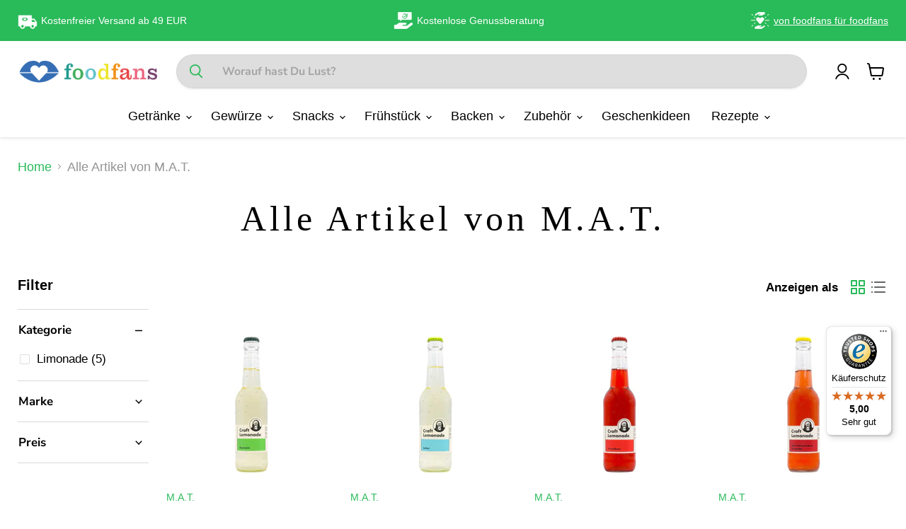

--- FILE ---
content_type: text/html; charset=utf-8
request_url: https://foodfans.world/collections/alle-artikel-von-m-a-t
body_size: 225935
content:
<!doctype html>
<html class="no-js no-touch" lang="de">
  
  <head>
 
<!-- Google tag (gtag.js) -->
<script async src="https://www.googletagmanager.com/gtag/js?id=G-K25YMKMWDC"></script>
<script>
  window.dataLayer = window.dataLayer || [];
  function gtag(){dataLayer.push(arguments);}
  gtag('js', new Date());

  gtag('config', 'G-K25YMKMWDC');
</script>

    




    
  	    <script>
        var sDomain = location.host;

        /****** Start thirdPartyScriptDefinition ******/
        (function(){
            window.thirdPartyScriptDefinition = [
                /* start example

                {
                    "src" : "facebook",
                    "cookie" : "fr",
                    "provider" : "facebook.com",
                    "description" : "",
                    "expires" : 7776000,
                    "domain" : "facebook.com",
                    "declaration" : 1,
                    "group" : "facebook"
                },{
                    "src" : "facebook",
                    "cookie" : "_fbp",
                    "provider" : sDomain,
                    "description" : "",
                    "expires" : 7776000,
                    "domain" : sDomain,
                    "declaration" : 1,
                    "group" : "facebook"
                }

                end example */
            ]
        })();
        /****** End thirdPartyScriptDefinition ******/

        /**
################################## BEECLEVER GMBH KOBLENZ ###################################
##### Copyright (c) 2019-present, beeclever GmbH Koblenz DE, All rights reserved.       #####
##### THE SOFTWARE IS PROVIDED 'AS IS', WITHOUT WARRANTY OF ANY KIND, EXPRESS OR        #####
##### IMPLIED, INCLUDING BUT NOT LIMITED TO THE WARRANTIES OF MERCHANTABILITY, FITNESS  #####
##### FOR A PARTICULAR PURPOSE AND NONINFRINGEMENT. IN NO EVENT SHALL THE AUTHORS OR    #####
##### COPYRIGHT HOLDERS BE LIABLE FOR ANY CLAIM, DAMAGES OR OTHER LIABILITY, WHETHER    #####
##### IN AN ACTION OF CONTRACT, TORT OR OTHERWISE, ARISING FROM, OUT OF OR IN           #####
##### CONNECTION WITH THE SOFTWARE OR THE USE OR OTHER DEALINGS IN THE SOFTWARE.        #####
#############################################################################################

#####  !!!IMPORTANT!!! !!!IMPORTANT!!! !!!IMPORTANT!!! !!!IMPORTANT!!! !!!IMPORTANT!!!  #####
#####                                                                                   #####
##### The contents of this file may not be changed. If the app is updated, we reserve   #####
##### the right to change this file at any time. Possible changes on your part will     #####
##### then be automatically discarded.                                                  #####
#############################################################################################
*/
var GDPR_LC_versionNr=20201126214845;var GDPR_LC_ZLoad=function(){       var sDomain=location.host;var defaultDefinition=[{"src":"facebook","cookie":"fr","provider":"facebook.com","description":"","expires":7776000,"domain":"facebook.com","declaration":1,"group":"facebook"},{"src":"facebook","cookie":"_fbp","provider":sDomain,"description":"","expires":7776000,"domain":sDomain,"declaration":1,"group":"facebook"},{"src":"google-analytics.com","cookie":"_ga","provider":sDomain,"description":"","expires":63072000,"domain":sDomain,"declaration":1,"group":"google"},{"src":"googletagmanager.com","cookie":"_ga","provider":sDomain,"description":"","expires":63072000,"domain":sDomain,"declaration":1,"group":"google"},{"src":"googletagmanager.com","cookie":"_gid","provider":sDomain,"description":"","expires":86400,"domain":sDomain,"declaration":1,"group":"google"},{"src":"googletagmanager.com","cookie":"_gat","provider":sDomain,"description":"","expires":86400,"domain":sDomain,"declaration":1,"group":"google"},{"src":"googleadservices.com","cookie":"IDE","provider":sDomain,"description":"","expires":63072000,"domain":sDomain,"declaration":2,"group":"google Ads"}];if(window.thirdPartyScriptDefinition===undefined){window.thirdPartyScriptDefinition=[];defaultDefinition.forEach(function(value){window.thirdPartyScriptDefinition.push(value)})}else{var exist=false;defaultDefinition.forEach(function(script){window.thirdPartyScriptDefinition.forEach(function(value){if(value.src===script.src&&value.cookie===script.cookie){exist=true}});if(!exist){window.thirdPartyScriptDefinition.push(script)}})} (function polyfill(){if(!Array.from){Array.from=(function(){var toStr=Object.prototype.toString;var isCallable=function(fn){return typeof fn==='function'||toStr.call(fn)==='[object Function]'};var toInteger=function(value){var number=Number(value);if(isNaN(number)){return 0} if(number===0||!isFinite(number)){return number} return(number>0?1:-1)*Math.floor(Math.abs(number))};var maxSafeInteger=Math.pow(2,53)-1;var toLength=function(value){var len=toInteger(value);return Math.min(Math.max(len,0),maxSafeInteger)};return function from(arrayLike){var C=this;var items=Object(arrayLike);if(arrayLike==null){throw new TypeError('Array.from requires an array-like object - not null or undefined')} var mapFn=arguments.length>1?arguments[1]:void undefined;var T;if(typeof mapFn!=='undefined'){if(!isCallable(mapFn)){throw new TypeError('Array.from: when provided, the second argument must be a function')} if(arguments.length>2){T=arguments[2]}} var len=toLength(items.length);var A=isCallable(C)?Object(new C(len)):new Array(len);var k=0;var kValue;while(k<len){kValue=items[k];if(mapFn){A[k]=typeof T==='undefined'?mapFn(kValue,k):mapFn.call(T,kValue,k)}else{A[k]=kValue} k+=1} A.length=len;return A}}())}})();window.BC_JSON_ObjectBypass={"_ab":{"description":"Used in connection with access to admin.","path":"\/","domain":"","provider":"Shopify","type":"type_0","expires":"86400","recommendation":"0","editable":"false","deletable":"false","set":"0"},"_secure_session_id":{"description":"Used in connection with navigation through a storefront.","path":"\/","domain":"","provider":"Shopify","type":"type_0","expires":"2592000","recommendation":"0","editable":"false","deletable":"false","set":"0"},"__cfduid":{"description":"The _cfduid cookie helps Cloudflare detect malicious visitors to our Customers’ websites and minimizes blocking legitimate users.","path":"\/","domain":"","provider":"Cloudflare","type":"type_0","expires":"2592000","recommendation":"0","editable":"false","deletable":"false","set":"0"},"Cart":{"description":"Used in connection with shopping cart.","path":"\/","domain":"","provider":"Shopify","type":"type_0","expires":"1209600","recommendation":"0","editable":"false","deletable":"false","set":"0"},"cart":{"description":"Used in connection with shopping cart.","path":"\/","domain":"","provider":"Shopify","type":"type_0","expires":"1209600","recommendation":"0","editable":"false","deletable":"false","set":"0"},"cart_sig":{"description":"Used in connection with checkout.","path":"\/","domain":"","provider":"Shopify","type":"type_0","expires":"1209600","recommendation":"0","editable":"false","deletable":"false","set":"0"},"cart_ts":{"description":"Used in connection with checkout.","path":"\/","domain":"","provider":"Shopify","type":"type_0","expires":"1209600","recommendation":"0","editable":"false","deletable":"false","set":"0"},"cart_ver":{"description":"Used in connection with shopping cart.","path":"\/","domain":"","provider":"Shopify","type":"type_0","expires":"1209600","recommendation":"0","editable":"false","deletable":"false","set":"0"},"checkout_token":{"description":"Used in connection with checkout.","path":"\/","domain":"","provider":"Shopify","type":"type_0","expires":"31536000","recommendation":"0","editable":"false","deletable":"false","set":"0"},"Secret":{"description":"Used in connection with checkout.","path":"\/","domain":"","provider":"Shopify","type":"type_0","expires":"31536000","recommendation":"0","editable":"false","deletable":"false","set":"0"},"secure_customer_sig":{"description":"Used in connection with customer login.","path":"\/","domain":"","provider":"Shopify","type":"type_0","expires":"31536000","recommendation":"0","editable":"false","deletable":"false","set":"0"},"storefront_digest":{"description":"Used in connection with customer login.","path":"\/","domain":"","provider":"Shopify","type":"type_0","expires":"31536000","recommendation":"0","editable":"false","deletable":"false","set":"0"},"_shopify_u":{"description":"Used to facilitate updating customer account information.","path":"\/","domain":"","provider":"Shopify","type":"type_0","expires":"31536000","recommendation":"0","editable":"false","deletable":"false","set":"0"},"XSRF-TOKEN":{"description":"Used in connection with GDPR legal Cookie.","path":"\/","domain":"","provider":"GDPR Legal Cookie","type":"type_0","expires":"31536000","recommendation":"0","editable":"false","deletable":"false","set":"0"},"gdpr_legal_cookie_session":{"description":"Used in connection with GDPR legal Cookie.","path":"\/","domain":"","provider":"GDPR Legal Cookie","type":"type_0","expires":"0","recommendation":"0","editable":"false","deletable":"false","set":"0"},"_bc_c_set":{"description":"Used in connection with GDPR legal Cookie.","path":"\/","domain":"","provider":"GDPR Legal Cookie","type":"type_0","expires":"2592000","recommendation":"0","editable":"false","deletable":"false","set":"0","optIn":true,"live":"1"},"_tracking_consent":{"description":"For Shopify User Consent Tracking.","path":"\/","domain":"","provider":"Shopify","type":"type_0","expires":"31536000","recommendation":"0","editable":"false","deletable":"false","set":"0"},"_shopify_m":{"description":"Used for managing customer privacy settings.","path":"\/","domain":"","provider":"Shopify","type":"type_0","expires":"31536000","recommendation":"0","editable":"false","deletable":"false","set":"0"},"_shopify_tm":{"description":"Used for managing customer privacy settings.","path":"\/","domain":"","provider":"Shopify","type":"type_0","expires":"31536000","recommendation":"0","editable":"false","deletable":"false","set":"0"},"_shopify_tw":{"description":"Used for managing customer privacy settings.","path":"\/","domain":"","provider":"Shopify","type":"type_0","expires":"31536000","recommendation":"0","editable":"false","deletable":"false","set":"0"},"_storefront_u":{"description":"Used to facilitate updating customer account information.","path":"\/","domain":"","provider":"Shopify","type":"type_0","expires":"31536000","recommendation":"0","editable":"false","deletable":"false","set":"0"},"cart_currency":{"description":"Used in connection with cart and checkout.","path":"\/","domain":"","provider":"Shopify","type":"type_0","expires":"31536000","recommendation":"0","editable":"false","deletable":"false","set":"0"},"_orig_referrer":{"description":"Used in connection with shopping cart.","path":"\/","domain":"","provider":"Shopify","type":"type_1","expires":"1209600","recommendation":"1","editable":"true","deletable":"false","set":"1"},"_landing_page":{"description":"Track landing pages.","path":"\/","domain":"","provider":"Shopify","type":"type_1","expires":"1209600","recommendation":"1","editable":"true","deletable":"false","set":"1"},"_s":{"description":"Shopify analytics.","path":"\/","domain":"","provider":"Shopify","type":"type_1","expires":"1800","recommendation":"1","editable":"true","deletable":"false","set":"1"},"_shopify_d":{"description":"Shopify analytics.","path":"\/","domain":"","provider":"Shopify","type":"type_1","expires":"1209600","recommendation":"1","editable":"true","deletable":"false","set":"1"},"_shopify_fs":{"description":"Shopify analytics.","path":"\/","domain":"","provider":"Shopify","type":"type_1","expires":"1209600","recommendation":"1","editable":"true","deletable":"false","set":"1"},"_shopify_s":{"description":"Shopify analytics.","path":"\/","domain":"","provider":"Shopify","type":"type_1","expires":"1800","recommendation":"1","editable":"true","deletable":"false","set":"1"},"_shopify_y":{"description":"Shopify analytics.","path":"\/","domain":"","provider":"Shopify","type":"type_1","expires":"31536000","recommendation":"1","editable":"true","deletable":"false","set":"1"},"_y":{"description":"Shopify analytics.","path":"\/","domain":"","provider":"Shopify","type":"type_1","expires":"31536000","recommendation":"1","editable":"true","deletable":"false","set":"1"},"_shopify_sa_p":{"description":"Shopify analytics relating to marketing \u0026 referrals.","path":"\/","domain":"","provider":"Shopify","type":"type_1","expires":"1800","recommendation":"1","editable":"true","deletable":"false","set":"1"},"_shopify_sa_t":{"description":"Shopify analytics relating to marketing \u0026 referrals.","path":"\/","domain":"","provider":"Shopify","type":"type_1","expires":"1800","recommendation":"1","editable":"true","deletable":"false","set":"1"},"_shopify_uniq":{"description":"Shopify analytics.","path":"\/","domain":"","provider":"Shopify","type":"type_1","expires":"1800","recommendation":"1","editable":"true","deletable":"false","set":"1"},"_shopify_visit":{"description":"Shopify analytics.","path":"\/","domain":"","provider":"Shopify","type":"type_1","expires":"1800","recommendation":"1","editable":"true","deletable":"false","set":"1"},"tracked_start_checkout":{"description":"Shopify analytics relating to checkout.","path":"\/","domain":"","provider":"Shopify","type":"type_1","expires":"1800","recommendation":"1","editable":"true","deletable":"false","set":"1"},"ki_r":{"description":"Shopify analytics.","path":"\/","domain":"","provider":"Shopify","type":"type_1","expires":"1800","recommendation":"1","editable":"true","deletable":"false","set":"1"},"ki_t":{"description":"Shopify analytics.","path":"\/","domain":"","provider":"Shopify","type":"type_1","expires":"1800","recommendation":"1","editable":"true","deletable":"false","set":"1"},"ab_test_*":{"description":"Shopify analytics.","path":"\/","domain":"","provider":"Shopify","type":"type_1","expires":"1800","recommendation":"1","editable":"true","deletable":"false","set":"1"}};var shopifyCookies={'_s':!1,'_shopify_fs':!1,'_shopify_s':!1,'_shopify_y':!1,'_y':!1,'_shopify_sa_p':!1,'_shopify_sa_t':!1,'_shopify_uniq':!1,'_shopify_visit':!1,'tracked_start_checkout':!1,'bc_trekkie_fbp_custom':!1};function GDPR_LC_Token(){var getToken={"tokenLength":8,"ranToken":'',"randomize":function(){return Math.random().toString(32).substr(2)},"generate":function(){while(this.ranToken.length<=this.tokenLength){this.ranToken+=this.randomize()} this.ranToken='foodfans-world.myshopify.com'+Date.now()+this.ranToken;return btoa(this.ranToken)},"get":function(){return this.generate()}};return getToken.get()};function getCookieValue(a){var b=document.cookie.match('(^|;)\\s*'+a+'\\s*=\\s*([^;]+)');return b?b.pop():false};function loadCookieSettings(sessID){var script=document.createElement('script');script.src='https://cookieapp-staging.beeclever.app/get-cookie-setting?shopify_domain=foodfans-world.myshopify.com&token='+sessID;script.async=false;document.head.appendChild(script);script.addEventListener('load',function(){console.log('UserData loaded')})};(function setUserCookieData(){window.GDPR_LC_Sess_ID_Name="GDPR_LC_SESS_ID";window.GDPR_LC_Sess_ID=getCookieValue(window.GDPR_LC_Sess_ID_Name);if(window.GDPR_LC_Sess_ID){loadCookieSettings(window.GDPR_LC_Sess_ID)}else{window.GDPR_LC_Sess_ID=GDPR_LC_Token()}})();function setBC_GDPR_LEGAL_custom_cookies(){window['BC_GDPR_LEGAL_custom_cookies']=window['BC_GDPR_LEGAL_custom_cookies']||{};window['BC_GDPR_LEGAL_custom_cookies']['list']=window['BC_GDPR_LEGAL_custom_cookies']['list']||{};if('GDPR_legal_cookie'in localStorage){window['BC_GDPR_LEGAL_custom_cookies']['list']=JSON.parse(window.localStorage.getItem('GDPR_legal_cookie'))}};setBC_GDPR_LEGAL_custom_cookies();(function(){var hasConsent=!1;Array.from(Object.keys(window['BC_GDPR_LEGAL_custom_cookies']['list'])).forEach(function(c){if(shopifyCookies.hasOwnProperty(c)&&window['BC_GDPR_LEGAL_custom_cookies']['list'][c].userSetting){hasConsent=!0}});var wt=window.trekkie,ws=window.ShopifyAnalytics;if(!hasConsent&&wt!==undefined){wt=[],wt.integrations=wt.integrations||!0,ws=ws.lib=ws.meta=ws.meta.page={},ws.lib.track=function(){}}})();window.BC_GDPR_2ce3a13160348f524c8cc9={'google':[            ],    '_bc_c_set':'customScript','customScriptsSRC':[]};window.bc_tagManagerTasks={"bc_tgm_aw":"google","bc_tgm_gtm":"google","bc_tgm_ua":"google","bc_tgm_fbp":"facebook","any":"any","_bc_c_set":"customScript"};var wl=whiteList=["recaptcha","notifications.google"];var GDPR_LC_scriptPath='gdpr-legal-cookie.beeclever.app';if(window.GDPR_LC_Beta_activate!==undefined&&window.GDPR_LC_Beta_activate){GDPR_LC_scriptPath='cookieapp-staging.beeclever.app'} wl.push(GDPR_LC_scriptPath);   var checkIsBlackListed=function(src){setBC_GDPR_LEGAL_custom_cookies();if(src===null){return null} if(!!window.TrustedScriptURL&&src instanceof TrustedScriptURL){src=src.toString()} var r=!1;for(var x=thirdPartyScriptDefinition.length-1;x>=0;x--){var bSrc=thirdPartyScriptDefinition[x]['src'];if(src.indexOf(bSrc)!==-1&&src.toLowerCase().indexOf('jquery')===-1){r=x}} wl.forEach(function(wSrc){if(src.indexOf(wSrc)!==-1){r=false}});if(r!==false){function getTCookieName(name,index){var tCookieObject=thirdPartyScriptDefinition[index];if(tCookieObject!==undefined){var cookies=[];thirdPartyScriptDefinition.forEach(function(cookie){if(cookie['src']===tCookieObject['src']){cookies.push(cookie)}});var tCookieName=tCookieObject['cookie'];if(tCookieObject['domain']!==document.location.host){tCookieName=tCookieObject['cookie']+'$%bc%$'+tCookieObject['domain']} if(tCookieName===name&&tCookieObject['domain']===window['BC_GDPR_LEGAL_custom_cookies']['list'][name]['domain']){if(window['BC_GDPR_LEGAL_custom_cookies']['list'][name]['userSetting']){index=!1}} cookies.forEach(function(cookie){if(window['BC_GDPR_LEGAL_custom_cookies']['list'][cookie['cookie']]!==undefined&&window['BC_GDPR_LEGAL_custom_cookies']['list'][cookie['cookie']]['userSetting']){index=!1}});return index} return!1};var cookieListKeys=Array.from(Object.keys(window['BC_GDPR_LEGAL_custom_cookies']['list']));if(cookieListKeys.length>0){Array.from(Object.keys(window['BC_GDPR_LEGAL_custom_cookies']['list'])).forEach(function(cookieName){r=getTCookieName(cookieName.toString(),r)})}else{for(var x=thirdPartyScriptDefinition.length-1;x>=0;x--){var tCookie=thirdPartyScriptDefinition[x];if(src.indexOf(tCookie['src'])!==-1){r=tCookie['cookie']+'$%bc%$'+tCookie['domain']}} return r}} return r};(function(){window.scriptElementsHidden=window.scriptElementsHidden||[];window.callbackFunc=function(elem,args){for(var x=0;x<elem.length;x++){if(elem[x]===null||elem[x]===undefined||elem[x]['nodeName']===undefined){return} if(elem[x]['nodeName'].toLowerCase()=='script'){if(elem[x].hasAttribute('src')){if(document.querySelector('[src="https://cookieapp-staging.beeclever.app/js/get-script.php"]')!==null){elem[x]=document.createElement('script');elem[x].setAttribute('bc_empty_script_tag','')} var blackListed=checkIsBlackListed(elem[x].getAttribute('src'));var fName=!1;try{new Error()}catch(e){var caller=e.stack.split('\n');var x=0;for(;x<caller.length;x++){caller[x]=caller[x].trim();caller[x]=caller[x].replace('at ','');caller[x]=caller[x].substr(0,caller[x].indexOf(' '));caller[x]=caller[x].replace('Array.','')} for(;x>=0;x--){if(caller[x]==='ICS'&&x>0){if(caller[x-1]in window['BC_GDPR_LEGAL_custom_cookies']['list']){fName=caller[x-1]}}}} if(fName===!1&&blackListed!==!1){elem[x].setAttribute('type','javascript/blocked');elem[x].setAttribute('cookie',blackListed)}else if(blackListed!==!0&&elem[x].getAttribute('type')==='javascript/blocked'){elem[x].setAttribute('type','javascript')} if(fName){elem[x].setAttribute("data-callerName",fName)} elem[x].setAttribute('src',elem[x].getAttribute('src'))} if(elem[x]['type']=='javascript/blocked'){window.scriptElementsHidden.push(elem[x]);elem[x]=document.createElement('script');elem[x].setAttribute('bc_empty_script_tag','')}}}};window._a=Element.prototype.appendChild;Element.prototype.appendChild=function(){window.callbackFunc.call(this,arguments);return window._a.apply(this,arguments)};window._b=Element.prototype.append;Element.prototype.append=function(){window.callbackFunc.call(this,arguments);return window._b.apply(this,arguments)};window._c = Element.prototype.insertBefore;Element.prototype.insertBefore = function () {window.callbackFunc.call ( this, arguments );try {return window._c.apply ( this, arguments )} catch ( e ) {arguments[1] = document.scripts[0];return window._c.apply ( this, arguments )}};window._d=Element.prototype.replaceChild;Element.prototype.replaceChild=function(){window.callbackFunc.call(this,arguments);return window._d.apply(this,arguments)};window._e=Element.prototype.insertNode;Element.prototype.insertNode=function(){window.callbackFunc.call(this,arguments);return window._e.apply(this,arguments)}})();if(!window.msCrypto){Array.from(document.head.querySelectorAll('[bc_empty_script_tag=""]')).forEach(function(script){script.remove()})}};if(window.GDPR_LC_ZLoad_loaded===undefined){GDPR_LC_ZLoad();window.GDPR_LC_ZLoad_loaded=true}

		
		window.thirdPartyScriptDefinition.push(
          { "src" : "analytics.js", "cookie" : "_shopify_fs", "provider" : "shopify.com", "description" : "", "expires" : 0, "domain" : sDomain, "declaration" : 1, "group" : "shopify" },
          { "src" : "doubleclick.net","cookie" : "_shopify_fs","provider" : "shopify.com","description" : "","expires" : 0,"domain" : sDomain,"declaration" : 1,"group" : "shopify" },
          { "src" : "trekkie", "cookie" : "_shopify_fs", "provider" : "shopify.com", "description" : "", "expires" : 0, "domain" : sDomain, "declaration" : 1, "group" : "shopify" },
          { "src" : "luckyorange", "cookie" : "_shopify_fs", "provider" : "shopify.com", "description" : "", "expires" : 0, "domain" : sDomain, "declaration" : 1, "group" : "shopify" },
          { "src" : "googletagmanager", "cookie" : "_gat", "provider" : "googletagmanager.com", "description" : "", "expires" : 0, "domain" : sDomain, "declaration" : 1, "group" : "googletagmanager" }
        );

        

        var customCookies = {
            "testCookie" : true
        };

        function BC_GDPR_CustomScriptForShop () {
            return [

                function testCookie () {
                    // your additional script
                }

                
            ];
        }

    </script>

<!-- ! Yoast SEO -->
    <meta charset="utf-8">
    <meta http-equiv="x-ua-compatible" content="IE=edge">
    <link rel="preconnect" href="https://cdn.shopify.com">
    <link rel="preconnect" href="https://fonts.shopifycdn.com">
    <link rel="preconnect" href="https://v.shopify.com">
    <link rel="preconnect" href="https://cdn.shopifycloud.com">
    <link rel="preconnect" href="https://fonts.googleapis.com">
    <link rel="preconnect" href="https://fonts.gstatic.com" crossorigin>
   
    <script   src="https://code.jquery.com/jquery-3.6.1.min.js"   integrity="sha256-o88AwQnZB+VDvE9tvIXrMQaPlFFSUTR+nldQm1LuPXQ="   crossorigin="anonymous"></script>
    <script async type="text/javascript" src="https://static.klaviyo.com/onsite/js/klaviyo.js?company_id=VUFzPV"></script><title>Alle Artikel von M.A.T. — foodfans</title>
    
  <link rel="shortcut icon" href="//foodfans.world/cdn/shop/files/Favicon-foodfans_32x32.png?v=1662711431" type="image/png">

    
<link rel="canonical" href="https://foodfans.world/collections/alle-artikel-von-m-a-t" />
    <meta name="viewport" content="width=device-width">
    
    














<meta property="og:site_name" content="foodfans"><meta property="og:url" content="https://foodfans.world/collections/alle-artikel-von-m-a-t"><meta property="og:title" content="Alle Artikel von M.A.T."><meta property="og:type" content="website"><meta property="og:description" content="Delikatessen für Feinschmecker online entdecken ✌️ Spirituosen ✅ Aromen ❤️ Gewürze ▶️️ Exklusive Spezialitäten aus aller Welt im Gourmet Shop!">


    
    
    

    
    
<meta
      property="og:image"
      content="https://foodfans.world/cdn/shop/files/20220812_foodfans_Logo_transparent_1204x630.png?v=1661162528"
    /><meta
      property="og:image:secure_url"
      content="https://foodfans.world/cdn/shop/files/20220812_foodfans_Logo_transparent_1204x630.png?v=1661162528"
    /><meta property="og:image:width" content="1204" /><meta property="og:image:height" content="630" />
    
    <meta property="og:image:alt" content="Social media image" />
  















<meta name="twitter:title" content="Alle Artikel von M.A.T."><meta name="twitter:description" content="Delikatessen für Feinschmecker online entdecken ✌️ Spirituosen ✅ Aromen ❤️ Gewürze ▶️️ Exklusive Spezialitäten aus aller Welt im Gourmet Shop!">
    
    
    
      
      
<meta name="twitter:card" content="summary_large_image">
    
<meta
      property="twitter:image"
      content="https://foodfans.world/cdn/shop/files/20220812_foodfans_Logo_transparent_1200x600_crop_center.png?v=1661162528"
    /><meta property="twitter:image:width" content="1200" />
    <meta property="twitter:image:height" content="600" />
    
    
    <meta property="twitter:image:alt" content="Social media image" />
  


    <link rel="preload" href="//foodfans.world/cdn/fonts/nunito_sans/nunitosans_n7.25d963ed46da26098ebeab731e90d8802d989fa5.woff2" as="font" crossorigin="anonymous">
    <link rel="preload" as="style" href="//foodfans.world/cdn/shop/t/18/assets/theme.css?v=173011383151396540321759343561">
    <link rel="preload" as="style" href="//foodfans.world/cdn/shop/t/18/assets/countdown.css?v=131843776338727062951702281489">
    <script>window.performance && window.performance.mark && window.performance.mark('shopify.content_for_header.start');</script><meta name="facebook-domain-verification" content="puins7ymq0qc9zvogtb0f6rhnsoccg">
<meta name="facebook-domain-verification" content="7kaudrgaigj823hwsuk41w31pfhvfz">
<meta id="shopify-digital-wallet" name="shopify-digital-wallet" content="/66042462427/digital_wallets/dialog">
<link rel="alternate" type="application/atom+xml" title="Feed" href="/collections/alle-artikel-von-m-a-t.atom" />
<link rel="alternate" type="application/json+oembed" href="https://foodfans.world/collections/alle-artikel-von-m-a-t.oembed">
<script async="async" src="/checkouts/internal/preloads.js?locale=de-DE"></script>
<script id="shopify-features" type="application/json">{"accessToken":"a162432fd6fbd14f588d071e798f16a8","betas":["rich-media-storefront-analytics"],"domain":"foodfans.world","predictiveSearch":true,"shopId":66042462427,"locale":"de"}</script>
<script>var Shopify = Shopify || {};
Shopify.shop = "foodfans-world.myshopify.com";
Shopify.locale = "de";
Shopify.currency = {"active":"EUR","rate":"1.0"};
Shopify.country = "DE";
Shopify.theme = {"name":"Kopie von foodfans V1.5  22.01.24 Axel","id":156208136530,"schema_name":"Empire","schema_version":"7.0.1","theme_store_id":838,"role":"main"};
Shopify.theme.handle = "null";
Shopify.theme.style = {"id":null,"handle":null};
Shopify.cdnHost = "foodfans.world/cdn";
Shopify.routes = Shopify.routes || {};
Shopify.routes.root = "/";</script>
<script type="module">!function(o){(o.Shopify=o.Shopify||{}).modules=!0}(window);</script>
<script>!function(o){function n(){var o=[];function n(){o.push(Array.prototype.slice.apply(arguments))}return n.q=o,n}var t=o.Shopify=o.Shopify||{};t.loadFeatures=n(),t.autoloadFeatures=n()}(window);</script>
<script id="shop-js-analytics" type="application/json">{"pageType":"collection"}</script>
<script defer="defer" async type="module" src="//foodfans.world/cdn/shopifycloud/shop-js/modules/v2/client.init-shop-cart-sync_e98Ab_XN.de.esm.js"></script>
<script defer="defer" async type="module" src="//foodfans.world/cdn/shopifycloud/shop-js/modules/v2/chunk.common_Pcw9EP95.esm.js"></script>
<script defer="defer" async type="module" src="//foodfans.world/cdn/shopifycloud/shop-js/modules/v2/chunk.modal_CzmY4ZhL.esm.js"></script>
<script type="module">
  await import("//foodfans.world/cdn/shopifycloud/shop-js/modules/v2/client.init-shop-cart-sync_e98Ab_XN.de.esm.js");
await import("//foodfans.world/cdn/shopifycloud/shop-js/modules/v2/chunk.common_Pcw9EP95.esm.js");
await import("//foodfans.world/cdn/shopifycloud/shop-js/modules/v2/chunk.modal_CzmY4ZhL.esm.js");

  window.Shopify.SignInWithShop?.initShopCartSync?.({"fedCMEnabled":true,"windoidEnabled":true});

</script>
<script>(function() {
  var isLoaded = false;
  function asyncLoad() {
    if (isLoaded) return;
    isLoaded = true;
    var urls = ["https:\/\/av-northern-apps.com\/js\/agecheckerplus_mG35tH2eGxRu7PQW.js?shop=foodfans-world.myshopify.com","https:\/\/app.seasoneffects.com\/get_script\/06096d16763e11eebeba321f72599ef0.js?v=587781\u0026shop=foodfans-world.myshopify.com","https:\/\/app.1clickreferralapp.com\/1click_referrals.js?shop=foodfans-world.myshopify.com","https:\/\/app.gdpr-legal-cookie.com\/get-script.php?shop=foodfans-world.myshopify.com","https:\/\/tseish-app.connect.trustedshops.com\/esc.js?apiBaseUrl=aHR0cHM6Ly90c2Vpc2gtYXBwLmNvbm5lY3QudHJ1c3RlZHNob3BzLmNvbQ==\u0026instanceId=Zm9vZGZhbnMtd29ybGQubXlzaG9waWZ5LmNvbQ==\u0026shop=foodfans-world.myshopify.com"];
    for (var i = 0; i < urls.length; i++) {
      var s = document.createElement('script');
      s.type = 'text/javascript';
      s.async = true;
      s.src = urls[i];
      var x = document.getElementsByTagName('script')[0];
      x.parentNode.insertBefore(s, x);
    }
  };
  if(window.attachEvent) {
    window.attachEvent('onload', asyncLoad);
  } else {
    window.addEventListener('load', asyncLoad, false);
  }
})();</script>
<script id="__st">var __st={"a":66042462427,"offset":3600,"reqid":"380e4d11-0fc3-44b1-a069-ca3087ff2336-1769209093","pageurl":"foodfans.world\/collections\/alle-artikel-von-m-a-t","u":"b8e5433353f2","p":"collection","rtyp":"collection","rid":439971676379};</script>
<script>window.ShopifyPaypalV4VisibilityTracking = true;</script>
<script id="captcha-bootstrap">!function(){'use strict';const t='contact',e='account',n='new_comment',o=[[t,t],['blogs',n],['comments',n],[t,'customer']],c=[[e,'customer_login'],[e,'guest_login'],[e,'recover_customer_password'],[e,'create_customer']],r=t=>t.map((([t,e])=>`form[action*='/${t}']:not([data-nocaptcha='true']) input[name='form_type'][value='${e}']`)).join(','),a=t=>()=>t?[...document.querySelectorAll(t)].map((t=>t.form)):[];function s(){const t=[...o],e=r(t);return a(e)}const i='password',u='form_key',d=['recaptcha-v3-token','g-recaptcha-response','h-captcha-response',i],f=()=>{try{return window.sessionStorage}catch{return}},m='__shopify_v',_=t=>t.elements[u];function p(t,e,n=!1){try{const o=window.sessionStorage,c=JSON.parse(o.getItem(e)),{data:r}=function(t){const{data:e,action:n}=t;return t[m]||n?{data:e,action:n}:{data:t,action:n}}(c);for(const[e,n]of Object.entries(r))t.elements[e]&&(t.elements[e].value=n);n&&o.removeItem(e)}catch(o){console.error('form repopulation failed',{error:o})}}const l='form_type',E='cptcha';function T(t){t.dataset[E]=!0}const w=window,h=w.document,L='Shopify',v='ce_forms',y='captcha';let A=!1;((t,e)=>{const n=(g='f06e6c50-85a8-45c8-87d0-21a2b65856fe',I='https://cdn.shopify.com/shopifycloud/storefront-forms-hcaptcha/ce_storefront_forms_captcha_hcaptcha.v1.5.2.iife.js',D={infoText:'Durch hCaptcha geschützt',privacyText:'Datenschutz',termsText:'Allgemeine Geschäftsbedingungen'},(t,e,n)=>{const o=w[L][v],c=o.bindForm;if(c)return c(t,g,e,D).then(n);var r;o.q.push([[t,g,e,D],n]),r=I,A||(h.body.append(Object.assign(h.createElement('script'),{id:'captcha-provider',async:!0,src:r})),A=!0)});var g,I,D;w[L]=w[L]||{},w[L][v]=w[L][v]||{},w[L][v].q=[],w[L][y]=w[L][y]||{},w[L][y].protect=function(t,e){n(t,void 0,e),T(t)},Object.freeze(w[L][y]),function(t,e,n,w,h,L){const[v,y,A,g]=function(t,e,n){const i=e?o:[],u=t?c:[],d=[...i,...u],f=r(d),m=r(i),_=r(d.filter((([t,e])=>n.includes(e))));return[a(f),a(m),a(_),s()]}(w,h,L),I=t=>{const e=t.target;return e instanceof HTMLFormElement?e:e&&e.form},D=t=>v().includes(t);t.addEventListener('submit',(t=>{const e=I(t);if(!e)return;const n=D(e)&&!e.dataset.hcaptchaBound&&!e.dataset.recaptchaBound,o=_(e),c=g().includes(e)&&(!o||!o.value);(n||c)&&t.preventDefault(),c&&!n&&(function(t){try{if(!f())return;!function(t){const e=f();if(!e)return;const n=_(t);if(!n)return;const o=n.value;o&&e.removeItem(o)}(t);const e=Array.from(Array(32),(()=>Math.random().toString(36)[2])).join('');!function(t,e){_(t)||t.append(Object.assign(document.createElement('input'),{type:'hidden',name:u})),t.elements[u].value=e}(t,e),function(t,e){const n=f();if(!n)return;const o=[...t.querySelectorAll(`input[type='${i}']`)].map((({name:t})=>t)),c=[...d,...o],r={};for(const[a,s]of new FormData(t).entries())c.includes(a)||(r[a]=s);n.setItem(e,JSON.stringify({[m]:1,action:t.action,data:r}))}(t,e)}catch(e){console.error('failed to persist form',e)}}(e),e.submit())}));const S=(t,e)=>{t&&!t.dataset[E]&&(n(t,e.some((e=>e===t))),T(t))};for(const o of['focusin','change'])t.addEventListener(o,(t=>{const e=I(t);D(e)&&S(e,y())}));const B=e.get('form_key'),M=e.get(l),P=B&&M;t.addEventListener('DOMContentLoaded',(()=>{const t=y();if(P)for(const e of t)e.elements[l].value===M&&p(e,B);[...new Set([...A(),...v().filter((t=>'true'===t.dataset.shopifyCaptcha))])].forEach((e=>S(e,t)))}))}(h,new URLSearchParams(w.location.search),n,t,e,['guest_login'])})(!0,!0)}();</script>
<script integrity="sha256-4kQ18oKyAcykRKYeNunJcIwy7WH5gtpwJnB7kiuLZ1E=" data-source-attribution="shopify.loadfeatures" defer="defer" src="//foodfans.world/cdn/shopifycloud/storefront/assets/storefront/load_feature-a0a9edcb.js" crossorigin="anonymous"></script>
<script data-source-attribution="shopify.dynamic_checkout.dynamic.init">var Shopify=Shopify||{};Shopify.PaymentButton=Shopify.PaymentButton||{isStorefrontPortableWallets:!0,init:function(){window.Shopify.PaymentButton.init=function(){};var t=document.createElement("script");t.src="https://foodfans.world/cdn/shopifycloud/portable-wallets/latest/portable-wallets.de.js",t.type="module",document.head.appendChild(t)}};
</script>
<script data-source-attribution="shopify.dynamic_checkout.buyer_consent">
  function portableWalletsHideBuyerConsent(e){var t=document.getElementById("shopify-buyer-consent"),n=document.getElementById("shopify-subscription-policy-button");t&&n&&(t.classList.add("hidden"),t.setAttribute("aria-hidden","true"),n.removeEventListener("click",e))}function portableWalletsShowBuyerConsent(e){var t=document.getElementById("shopify-buyer-consent"),n=document.getElementById("shopify-subscription-policy-button");t&&n&&(t.classList.remove("hidden"),t.removeAttribute("aria-hidden"),n.addEventListener("click",e))}window.Shopify?.PaymentButton&&(window.Shopify.PaymentButton.hideBuyerConsent=portableWalletsHideBuyerConsent,window.Shopify.PaymentButton.showBuyerConsent=portableWalletsShowBuyerConsent);
</script>
<script data-source-attribution="shopify.dynamic_checkout.cart.bootstrap">document.addEventListener("DOMContentLoaded",(function(){function t(){return document.querySelector("shopify-accelerated-checkout-cart, shopify-accelerated-checkout")}if(t())Shopify.PaymentButton.init();else{new MutationObserver((function(e,n){t()&&(Shopify.PaymentButton.init(),n.disconnect())})).observe(document.body,{childList:!0,subtree:!0})}}));
</script>

<script>window.performance && window.performance.mark && window.performance.mark('shopify.content_for_header.end');</script>
    <link href="//foodfans.world/cdn/shop/t/18/assets/theme.css?v=173011383151396540321759343561" rel="stylesheet" type="text/css" media="all" />
    <link href="//foodfans.world/cdn/shop/t/18/assets/countdown.css?v=131843776338727062951702281489" rel="stylesheet" type="text/css" media="all" />
    
    <script>
      window.Theme = window.Theme || {};
      window.Theme.version = '7.0.1';
      window.Theme.name = 'Empire';
      window.Theme.routes = {
        "root_url": "/",
        "account_url": "/account",
        "account_login_url": "/account/login",
        "account_logout_url": "/account/logout",
        "account_register_url": "/account/register",
        "account_addresses_url": "/account/addresses",
        "collections_url": "/collections",
        "all_products_collection_url": "/collections/all",
        "search_url": "/search",
        "cart_url": "/cart",
        "cart_add_url": "/cart/add",
        "cart_change_url": "/cart/change",
        "cart_clear_url": "/cart/clear",
        "product_recommendations_url": "/recommendations/products",
      };
    </script>
    
<meta name="google-site-verification" content="uXQx_FG7TqHtO90opZW5_-uaU1YcaEglenZ8JijU8I8" />
<meta name="google-site-verification" content="h8Zz_GOoGGcCixf_nV8mKBE6ENJwbBzr_n4JnGiOlYY" />

  

  <!-- BEGIN app block: shopify://apps/klaviyo-email-marketing-sms/blocks/klaviyo-onsite-embed/2632fe16-c075-4321-a88b-50b567f42507 -->












  <script async src="https://static.klaviyo.com/onsite/js/VUFzPV/klaviyo.js?company_id=VUFzPV"></script>
  <script>!function(){if(!window.klaviyo){window._klOnsite=window._klOnsite||[];try{window.klaviyo=new Proxy({},{get:function(n,i){return"push"===i?function(){var n;(n=window._klOnsite).push.apply(n,arguments)}:function(){for(var n=arguments.length,o=new Array(n),w=0;w<n;w++)o[w]=arguments[w];var t="function"==typeof o[o.length-1]?o.pop():void 0,e=new Promise((function(n){window._klOnsite.push([i].concat(o,[function(i){t&&t(i),n(i)}]))}));return e}}})}catch(n){window.klaviyo=window.klaviyo||[],window.klaviyo.push=function(){var n;(n=window._klOnsite).push.apply(n,arguments)}}}}();</script>

  




  <script>
    window.klaviyoReviewsProductDesignMode = false
  </script>







<!-- END app block --><!-- BEGIN app block: shopify://apps/3d-seasonal-effects/blocks/app-embed/5881d1f8-9311-46cf-bb7d-8ebd2e22859c -->
<script async src="https://app.seasoneffects.com/get_script/?shop_url=foodfans-world.myshopify.com"></script>


<!-- END app block --><!-- BEGIN app block: shopify://apps/ecomposer-builder/blocks/app-embed/a0fc26e1-7741-4773-8b27-39389b4fb4a0 --><!-- DNS Prefetch & Preconnect -->
<link rel="preconnect" href="https://cdn.ecomposer.app" crossorigin>
<link rel="dns-prefetch" href="https://cdn.ecomposer.app">

<link rel="prefetch" href="https://cdn.ecomposer.app/vendors/css/ecom-swiper@11.css" as="style">
<link rel="prefetch" href="https://cdn.ecomposer.app/vendors/js/ecom-swiper@11.0.5.js" as="script">
<link rel="prefetch" href="https://cdn.ecomposer.app/vendors/js/ecom_modal.js" as="script">

<!-- Global CSS --><!--ECOM-EMBED-->
  <style id="ecom-global-css" class="ecom-global-css">@font-face {font-family: 'Inter-VariableFont_slnt_wght'; src: url('https://cdn.shopify.com/s/files/1/0660/4246/2427/files/Inter-VariableFont_slnt_wght.ttf?v=1667819544&display=swap') format('truetype');font-display: swap;}/**ECOM-INSERT-CSS**/.ecom-section > div.core__row--columns{max-width: 1200px;}.ecom-column>div.core__column--wrapper{padding: 20px;}div.core__blocks--body>div.ecom-block.elmspace:not(:first-child){margin-top: 20px;} .ecom-builder button, a.ecom__element--button{font-family: 'Inter-VariableFont_slnt_wght', sans-serif;}:root{--ecom-global-colors-DEXslV:#3A6DB4;--ecom-global-colors-yMboOy:#109A8F;--ecom-global-colors-htLp5l: #43AE5A;--ecom-global-colors-xhFhrC: #63C2CD;--ecom-global-colors-Py2dM2:#F0E527;--ecom-global-colors-WZfF5C: #F39118;--ecom-global-colors-jlCR82:#E94545;--ecom-global-colors-YTG3MR: #EC657F;--ecom-global-colors-0OsOYi: #75416C;--ecom-global-typography-h1-font-weight:600;--ecom-global-typography-h1-font-size:72px;--ecom-global-typography-h1-line-height:90px;--ecom-global-typography-h1-letter-spacing:-0.02em;--ecom-global-typography-h1-font-family:Pulpo-Bold;--ecom-global-typography-h2-font-weight:600;--ecom-global-typography-h2-font-size:60px;--ecom-global-typography-h2-line-height:72px;--ecom-global-typography-h2-letter-spacing:-0.02em;--ecom-global-typography-h2-font-family:Pulpo-Bold;--ecom-global-typography-h3-font-weight:600;--ecom-global-typography-h3-font-size:48px;--ecom-global-typography-h3-line-height:60px;--ecom-global-typography-h3-letter-spacing:-0.02em;--ecom-global-typography-h3-font-family:Pulpo-Bold;--ecom-global-typography-h4-font-weight:600;--ecom-global-typography-h4-font-size:36px;--ecom-global-typography-h4-line-height:44px;--ecom-global-typography-h4-letter-spacing:-0.02em;--ecom-global-typography-h4-font-family:Pulpo-Bold;--ecom-global-typography-h5-font-weight:600;--ecom-global-typography-h5-font-size:30px;--ecom-global-typography-h5-line-height:38px;--ecom-global-typography-h5-font-family:Pulpo-Bold;--ecom-global-typography-h6-font-weight:600;--ecom-global-typography-h6-font-size:24px;--ecom-global-typography-h6-line-height:32px;--ecom-global-typography-h6-font-family:Pulpo-Bold;--ecom-global-typography-h7-font-weight:400;--ecom-global-typography-h7-font-size:18px;--ecom-global-typography-h7-line-height:28px;--ecom-global-typography-h7-font-family:Inter-VariableFont_slnt_wght;}</style>
  <!--/ECOM-EMBED--><!-- Custom CSS & JS --><style id="ecom-custom-css">body[ecom-loaded] .site-main-dimmer { display: none !important; }</style><!-- Open Graph Meta Tags for Pages --><!-- Critical Inline Styles -->
<style class="ecom-theme-helper">.ecom-animation{opacity:0}.ecom-animation.animate,.ecom-animation.ecom-animated{opacity:1}.ecom-cart-popup{display:grid;position:fixed;inset:0;z-index:9999999;align-content:center;padding:5px;justify-content:center;align-items:center;justify-items:center}.ecom-cart-popup::before{content:' ';position:absolute;background:#e5e5e5b3;inset:0}.ecom-ajax-loading{cursor:not-allowed;pointer-events:none;opacity:.6}#ecom-toast{visibility:hidden;max-width:50px;height:60px;margin:auto;background-color:#333;color:#fff;text-align:center;border-radius:2px;position:fixed;z-index:1;left:0;right:0;bottom:30px;font-size:17px;display:grid;grid-template-columns:50px auto;align-items:center;justify-content:start;align-content:center;justify-items:start}#ecom-toast.ecom-toast-show{visibility:visible;animation:ecomFadein .5s,ecomExpand .5s .5s,ecomStay 3s 1s,ecomShrink .5s 4s,ecomFadeout .5s 4.5s}#ecom-toast #ecom-toast-icon{width:50px;height:100%;box-sizing:border-box;background-color:#111;color:#fff;padding:5px}#ecom-toast .ecom-toast-icon-svg{width:100%;height:100%;position:relative;vertical-align:middle;margin:auto;text-align:center}#ecom-toast #ecom-toast-desc{color:#fff;padding:16px;overflow:hidden;white-space:nowrap}@media(max-width:768px){#ecom-toast #ecom-toast-desc{white-space:normal;min-width:250px}#ecom-toast{height:auto;min-height:60px}}.ecom__column-full-height{height:100%}@keyframes ecomFadein{from{bottom:0;opacity:0}to{bottom:30px;opacity:1}}@keyframes ecomExpand{from{min-width:50px}to{min-width:var(--ecom-max-width)}}@keyframes ecomStay{from{min-width:var(--ecom-max-width)}to{min-width:var(--ecom-max-width)}}@keyframes ecomShrink{from{min-width:var(--ecom-max-width)}to{min-width:50px}}@keyframes ecomFadeout{from{bottom:30px;opacity:1}to{bottom:60px;opacity:0}}</style>


<!-- EComposer Config Script -->
<script id="ecom-theme-helpers" async>
window.EComposer=window.EComposer||{};(function(){if(!this.configs)this.configs={};this.configs={"custom_code":{"custom_css":"body[ecom-loaded] .site-main-dimmer { display: none !important; }"},"instagram":null};this.configs.ajax_cart={enable:false};this.customer=false;this.proxy_path='/apps/ecomposer-visual-page-builder';
this.popupScriptUrl='https://cdn.shopify.com/extensions/019b200c-ceec-7ac9-af95-28c32fd62de8/ecomposer-94/assets/ecom_popup.js';
this.routes={domain:'https://foodfans.world',root_url:'/',collections_url:'/collections',all_products_collection_url:'/collections/all',cart_url:'/cart',cart_add_url:'/cart/add',cart_change_url:'/cart/change',cart_clear_url:'/cart/clear',cart_update_url:'/cart/update',product_recommendations_url:'/recommendations/products'};
this.queryParams={};
if(window.location.search.length){new URLSearchParams(window.location.search).forEach((value,key)=>{this.queryParams[key]=value})}
this.money_format="€{{amount_with_comma_separator}}";
this.money_with_currency_format="€{{amount_with_comma_separator}} EUR";
this.currencyCodeEnabled=null;this.abTestingData = [];this.formatMoney=function(t,e){const r=this.currencyCodeEnabled?this.money_with_currency_format:this.money_format;function a(t,e){return void 0===t?e:t}function o(t,e,r,o){if(e=a(e,2),r=a(r,","),o=a(o,"."),isNaN(t)||null==t)return 0;var n=(t=(t/100).toFixed(e)).split(".");return n[0].replace(/(\d)(?=(\d\d\d)+(?!\d))/g,"$1"+r)+(n[1]?o+n[1]:"")}"string"==typeof t&&(t=t.replace(".",""));var n="",i=/\{\{\s*(\w+)\s*\}\}/,s=e||r;switch(s.match(i)[1]){case"amount":n=o(t,2);break;case"amount_no_decimals":n=o(t,0);break;case"amount_with_comma_separator":n=o(t,2,".",",");break;case"amount_with_space_separator":n=o(t,2," ",",");break;case"amount_with_period_and_space_separator":n=o(t,2," ",".");break;case"amount_no_decimals_with_comma_separator":n=o(t,0,".",",");break;case"amount_no_decimals_with_space_separator":n=o(t,0," ");break;case"amount_with_apostrophe_separator":n=o(t,2,"'",".")}return s.replace(i,n)};
this.resizeImage=function(t,e){try{if(!e||"original"==e||"full"==e||"master"==e)return t;if(-1!==t.indexOf("cdn.shopify.com")||-1!==t.indexOf("/cdn/shop/")){var r=t.match(/\.(jpg|jpeg|gif|png|bmp|bitmap|tiff|tif|webp)((\#[0-9a-z\-]+)?(\?v=.*)?)?$/gim);if(null==r)return null;var a=t.split(r[0]),o=r[0];return a[0]+"_"+e+o}}catch(r){return t}return t};
this.getProduct=function(t){if(!t)return!1;let e=("/"===this.routes.root_url?"":this.routes.root_url)+"/products/"+t+".js?shop="+Shopify.shop;return window.ECOM_LIVE&&(e="/shop/builder/ajax/ecom-proxy/products/"+t+"?shop="+Shopify.shop),window.fetch(e,{headers:{"Content-Type":"application/json"}}).then(t=>t.ok?t.json():false)};
const u=new URLSearchParams(window.location.search);if(u.has("ecom-redirect")){const r=u.get("ecom-redirect");if(r){let d;try{d=decodeURIComponent(r)}catch{return}d=d.trim().replace(/[\r\n\t]/g,"");if(d.length>2e3)return;const p=["javascript:","data:","vbscript:","file:","ftp:","mailto:","tel:","sms:","chrome:","chrome-extension:","moz-extension:","ms-browser-extension:"],l=d.toLowerCase();for(const o of p)if(l.includes(o))return;const x=[/<script/i,/<\/script/i,/javascript:/i,/vbscript:/i,/onload=/i,/onerror=/i,/onclick=/i,/onmouseover=/i,/onfocus=/i,/onblur=/i,/onsubmit=/i,/onchange=/i,/alert\s*\(/i,/confirm\s*\(/i,/prompt\s*\(/i,/document\./i,/window\./i,/eval\s*\(/i];for(const t of x)if(t.test(d))return;if(d.startsWith("/")&&!d.startsWith("//")){if(!/^[a-zA-Z0-9\-._~:/?#[\]@!$&'()*+,;=%]+$/.test(d))return;if(d.includes("../")||d.includes("./"))return;window.location.href=d;return}if(!d.includes("://")&&!d.startsWith("//")){if(!/^[a-zA-Z0-9\-._~:/?#[\]@!$&'()*+,;=%]+$/.test(d))return;if(d.includes("../")||d.includes("./"))return;window.location.href="/"+d;return}let n;try{n=new URL(d)}catch{return}if(!["http:","https:"].includes(n.protocol))return;if(n.port&&(parseInt(n.port)<1||parseInt(n.port)>65535))return;const a=[window.location.hostname];if(a.includes(n.hostname)&&(n.href===d||n.toString()===d))window.location.href=d}}
}).bind(window.EComposer)();
if(window.Shopify&&window.Shopify.designMode&&window.top&&window.top.opener){window.addEventListener("load",function(){window.top.opener.postMessage({action:"ecomposer:loaded"},"*")})}
</script>

<!-- Quickview Script -->
<script id="ecom-theme-quickview" async>
window.EComposer=window.EComposer||{};(function(){this.initQuickview=function(){var enable_qv=false;const qv_wrapper_script=document.querySelector('#ecom-quickview-template-html');if(!qv_wrapper_script)return;const ecom_quickview=document.createElement('div');ecom_quickview.classList.add('ecom-quickview');ecom_quickview.innerHTML=qv_wrapper_script.innerHTML;document.body.prepend(ecom_quickview);const qv_wrapper=ecom_quickview.querySelector('.ecom-quickview__wrapper');const ecomQuickview=function(e){let t=qv_wrapper.querySelector(".ecom-quickview__content-data");if(t){let i=document.createRange().createContextualFragment(e);t.innerHTML="",t.append(i),qv_wrapper.classList.add("ecom-open");let c=new CustomEvent("ecom:quickview:init",{detail:{wrapper:qv_wrapper}});document.dispatchEvent(c),setTimeout(function(){qv_wrapper.classList.add("ecom-display")},500),closeQuickview(t)}},closeQuickview=function(e){let t=qv_wrapper.querySelector(".ecom-quickview__close-btn"),i=qv_wrapper.querySelector(".ecom-quickview__content");function c(t){let o=t.target;do{if(o==i||o&&o.classList&&o.classList.contains("ecom-modal"))return;o=o.parentNode}while(o);o!=i&&(qv_wrapper.classList.add("ecom-remove"),qv_wrapper.classList.remove("ecom-open","ecom-display","ecom-remove"),setTimeout(function(){e.innerHTML=""},300),document.removeEventListener("click",c),document.removeEventListener("keydown",n))}function n(t){(t.isComposing||27===t.keyCode)&&(qv_wrapper.classList.add("ecom-remove"),qv_wrapper.classList.remove("ecom-open","ecom-display","ecom-remove"),setTimeout(function(){e.innerHTML=""},300),document.removeEventListener("keydown",n),document.removeEventListener("click",c))}t&&t.addEventListener("click",function(t){t.preventDefault(),document.removeEventListener("click",c),document.removeEventListener("keydown",n),qv_wrapper.classList.add("ecom-remove"),qv_wrapper.classList.remove("ecom-open","ecom-display","ecom-remove"),setTimeout(function(){e.innerHTML=""},300)}),document.addEventListener("click",c),document.addEventListener("keydown",n)};function quickViewHandler(e){e&&e.preventDefault();let t=this;t.classList&&t.classList.add("ecom-loading");let i=t.classList?t.getAttribute("href"):window.location.pathname;if(i){if(window.location.search.includes("ecom_template_id")){let c=new URLSearchParams(location.search);i=window.location.pathname+"?section_id="+c.get("ecom_template_id")}else i+=(i.includes("?")?"&":"?")+"section_id=ecom-default-template-quickview";fetch(i).then(function(e){return 200==e.status?e.text():window.document.querySelector("#admin-bar-iframe")?(404==e.status?alert("Please create Ecomposer quickview template first!"):alert("Have some problem with quickview!"),t.classList&&t.classList.remove("ecom-loading"),!1):void window.open(new URL(i).pathname,"_blank")}).then(function(e){e&&(ecomQuickview(e),setTimeout(function(){t.classList&&t.classList.remove("ecom-loading")},300))}).catch(function(e){})}}
if(window.location.search.includes('ecom_template_id')){setTimeout(quickViewHandler,1000)}
if(enable_qv){const qv_buttons=document.querySelectorAll('.ecom-product-quickview');if(qv_buttons.length>0){qv_buttons.forEach(function(button,index){button.addEventListener('click',quickViewHandler)})}}
}}).bind(window.EComposer)();
</script>

<!-- Quickview Template -->
<script type="text/template" id="ecom-quickview-template-html">
<div class="ecom-quickview__wrapper ecom-dn"><div class="ecom-quickview__container"><div class="ecom-quickview__content"><div class="ecom-quickview__content-inner"><div class="ecom-quickview__content-data"></div></div><span class="ecom-quickview__close-btn"><svg version="1.1" xmlns="http://www.w3.org/2000/svg" width="32" height="32" viewBox="0 0 32 32"><path d="M10.722 9.969l-0.754 0.754 5.278 5.278-5.253 5.253 0.754 0.754 5.253-5.253 5.253 5.253 0.754-0.754-5.253-5.253 5.278-5.278-0.754-0.754-5.278 5.278z" fill="#000000"></path></svg></span></div></div></div>
</script>

<!-- Quickview Styles -->
<style class="ecom-theme-quickview">.ecom-quickview .ecom-animation{opacity:1}.ecom-quickview__wrapper{opacity:0;display:none;pointer-events:none}.ecom-quickview__wrapper.ecom-open{position:fixed;top:0;left:0;right:0;bottom:0;display:block;pointer-events:auto;z-index:100000;outline:0!important;-webkit-backface-visibility:hidden;opacity:1;transition:all .1s}.ecom-quickview__container{text-align:center;position:absolute;width:100%;height:100%;left:0;top:0;padding:0 8px;box-sizing:border-box;opacity:0;background-color:rgba(0,0,0,.8);transition:opacity .1s}.ecom-quickview__container:before{content:"";display:inline-block;height:100%;vertical-align:middle}.ecom-quickview__wrapper.ecom-display .ecom-quickview__content{visibility:visible;opacity:1;transform:none}.ecom-quickview__content{position:relative;display:inline-block;opacity:0;visibility:hidden;transition:transform .1s,opacity .1s;transform:translateX(-100px)}.ecom-quickview__content-inner{position:relative;display:inline-block;vertical-align:middle;margin:0 auto;text-align:left;z-index:999;overflow-y:auto;max-height:80vh}.ecom-quickview__content-data>.shopify-section{margin:0 auto;max-width:980px;overflow:hidden;position:relative;background-color:#fff;opacity:0}.ecom-quickview__wrapper.ecom-display .ecom-quickview__content-data>.shopify-section{opacity:1;transform:none}.ecom-quickview__wrapper.ecom-display .ecom-quickview__container{opacity:1}.ecom-quickview__wrapper.ecom-remove #shopify-section-ecom-default-template-quickview{opacity:0;transform:translateX(100px)}.ecom-quickview__close-btn{position:fixed!important;top:0;right:0;transform:none;background-color:transparent;color:#000;opacity:0;width:40px;height:40px;transition:.25s;z-index:9999;stroke:#fff}.ecom-quickview__wrapper.ecom-display .ecom-quickview__close-btn{opacity:1}.ecom-quickview__close-btn:hover{cursor:pointer}@media screen and (max-width:1024px){.ecom-quickview__content{position:absolute;inset:0;margin:50px 15px;display:flex}.ecom-quickview__close-btn{right:0}}.ecom-toast-icon-info{display:none}.ecom-toast-error .ecom-toast-icon-info{display:inline!important}.ecom-toast-error .ecom-toast-icon-success{display:none!important}.ecom-toast-icon-success{fill:#fff;width:35px}</style>

<!-- Toast Template -->
<script type="text/template" id="ecom-template-html"><!-- BEGIN app snippet: ecom-toast --><div id="ecom-toast"><div id="ecom-toast-icon"><svg xmlns="http://www.w3.org/2000/svg" class="ecom-toast-icon-svg ecom-toast-icon-info" fill="none" viewBox="0 0 24 24" stroke="currentColor"><path stroke-linecap="round" stroke-linejoin="round" stroke-width="2" d="M13 16h-1v-4h-1m1-4h.01M21 12a9 9 0 11-18 0 9 9 0 0118 0z"/></svg>
<svg class="ecom-toast-icon-svg ecom-toast-icon-success" xmlns="http://www.w3.org/2000/svg" viewBox="0 0 512 512"><path d="M256 8C119 8 8 119 8 256s111 248 248 248 248-111 248-248S393 8 256 8zm0 48c110.5 0 200 89.5 200 200 0 110.5-89.5 200-200 200-110.5 0-200-89.5-200-200 0-110.5 89.5-200 200-200m140.2 130.3l-22.5-22.7c-4.7-4.7-12.3-4.7-17-.1L215.3 303.7l-59.8-60.3c-4.7-4.7-12.3-4.7-17-.1l-22.7 22.5c-4.7 4.7-4.7 12.3-.1 17l90.8 91.5c4.7 4.7 12.3 4.7 17 .1l172.6-171.2c4.7-4.7 4.7-12.3 .1-17z"/></svg>
</div><div id="ecom-toast-desc"></div></div><!-- END app snippet --></script><!-- END app block --><!-- BEGIN app block: shopify://apps/1clickpopup/blocks/main/233742b9-16cb-4f75-9de7-3fe92c29fdff --><script>
  window.OneClickPopup = {}
  
</script>
<script src="https://cdn.shopify.com/extensions/019bbba0-a286-78cc-87d6-1c77a3a0112a/1click-popup-51/assets/1click-popup-snippet.js" async></script>


<!-- END app block --><script src="https://cdn.shopify.com/extensions/019b200c-ceec-7ac9-af95-28c32fd62de8/ecomposer-94/assets/ecom.js" type="text/javascript" defer="defer"></script>
<link href="https://monorail-edge.shopifysvc.com" rel="dns-prefetch">
<script>(function(){if ("sendBeacon" in navigator && "performance" in window) {try {var session_token_from_headers = performance.getEntriesByType('navigation')[0].serverTiming.find(x => x.name == '_s').description;} catch {var session_token_from_headers = undefined;}var session_cookie_matches = document.cookie.match(/_shopify_s=([^;]*)/);var session_token_from_cookie = session_cookie_matches && session_cookie_matches.length === 2 ? session_cookie_matches[1] : "";var session_token = session_token_from_headers || session_token_from_cookie || "";function handle_abandonment_event(e) {var entries = performance.getEntries().filter(function(entry) {return /monorail-edge.shopifysvc.com/.test(entry.name);});if (!window.abandonment_tracked && entries.length === 0) {window.abandonment_tracked = true;var currentMs = Date.now();var navigation_start = performance.timing.navigationStart;var payload = {shop_id: 66042462427,url: window.location.href,navigation_start,duration: currentMs - navigation_start,session_token,page_type: "collection"};window.navigator.sendBeacon("https://monorail-edge.shopifysvc.com/v1/produce", JSON.stringify({schema_id: "online_store_buyer_site_abandonment/1.1",payload: payload,metadata: {event_created_at_ms: currentMs,event_sent_at_ms: currentMs}}));}}window.addEventListener('pagehide', handle_abandonment_event);}}());</script>
<script id="web-pixels-manager-setup">(function e(e,d,r,n,o){if(void 0===o&&(o={}),!Boolean(null===(a=null===(i=window.Shopify)||void 0===i?void 0:i.analytics)||void 0===a?void 0:a.replayQueue)){var i,a;window.Shopify=window.Shopify||{};var t=window.Shopify;t.analytics=t.analytics||{};var s=t.analytics;s.replayQueue=[],s.publish=function(e,d,r){return s.replayQueue.push([e,d,r]),!0};try{self.performance.mark("wpm:start")}catch(e){}var l=function(){var e={modern:/Edge?\/(1{2}[4-9]|1[2-9]\d|[2-9]\d{2}|\d{4,})\.\d+(\.\d+|)|Firefox\/(1{2}[4-9]|1[2-9]\d|[2-9]\d{2}|\d{4,})\.\d+(\.\d+|)|Chrom(ium|e)\/(9{2}|\d{3,})\.\d+(\.\d+|)|(Maci|X1{2}).+ Version\/(15\.\d+|(1[6-9]|[2-9]\d|\d{3,})\.\d+)([,.]\d+|)( \(\w+\)|)( Mobile\/\w+|) Safari\/|Chrome.+OPR\/(9{2}|\d{3,})\.\d+\.\d+|(CPU[ +]OS|iPhone[ +]OS|CPU[ +]iPhone|CPU IPhone OS|CPU iPad OS)[ +]+(15[._]\d+|(1[6-9]|[2-9]\d|\d{3,})[._]\d+)([._]\d+|)|Android:?[ /-](13[3-9]|1[4-9]\d|[2-9]\d{2}|\d{4,})(\.\d+|)(\.\d+|)|Android.+Firefox\/(13[5-9]|1[4-9]\d|[2-9]\d{2}|\d{4,})\.\d+(\.\d+|)|Android.+Chrom(ium|e)\/(13[3-9]|1[4-9]\d|[2-9]\d{2}|\d{4,})\.\d+(\.\d+|)|SamsungBrowser\/([2-9]\d|\d{3,})\.\d+/,legacy:/Edge?\/(1[6-9]|[2-9]\d|\d{3,})\.\d+(\.\d+|)|Firefox\/(5[4-9]|[6-9]\d|\d{3,})\.\d+(\.\d+|)|Chrom(ium|e)\/(5[1-9]|[6-9]\d|\d{3,})\.\d+(\.\d+|)([\d.]+$|.*Safari\/(?![\d.]+ Edge\/[\d.]+$))|(Maci|X1{2}).+ Version\/(10\.\d+|(1[1-9]|[2-9]\d|\d{3,})\.\d+)([,.]\d+|)( \(\w+\)|)( Mobile\/\w+|) Safari\/|Chrome.+OPR\/(3[89]|[4-9]\d|\d{3,})\.\d+\.\d+|(CPU[ +]OS|iPhone[ +]OS|CPU[ +]iPhone|CPU IPhone OS|CPU iPad OS)[ +]+(10[._]\d+|(1[1-9]|[2-9]\d|\d{3,})[._]\d+)([._]\d+|)|Android:?[ /-](13[3-9]|1[4-9]\d|[2-9]\d{2}|\d{4,})(\.\d+|)(\.\d+|)|Mobile Safari.+OPR\/([89]\d|\d{3,})\.\d+\.\d+|Android.+Firefox\/(13[5-9]|1[4-9]\d|[2-9]\d{2}|\d{4,})\.\d+(\.\d+|)|Android.+Chrom(ium|e)\/(13[3-9]|1[4-9]\d|[2-9]\d{2}|\d{4,})\.\d+(\.\d+|)|Android.+(UC? ?Browser|UCWEB|U3)[ /]?(15\.([5-9]|\d{2,})|(1[6-9]|[2-9]\d|\d{3,})\.\d+)\.\d+|SamsungBrowser\/(5\.\d+|([6-9]|\d{2,})\.\d+)|Android.+MQ{2}Browser\/(14(\.(9|\d{2,})|)|(1[5-9]|[2-9]\d|\d{3,})(\.\d+|))(\.\d+|)|K[Aa][Ii]OS\/(3\.\d+|([4-9]|\d{2,})\.\d+)(\.\d+|)/},d=e.modern,r=e.legacy,n=navigator.userAgent;return n.match(d)?"modern":n.match(r)?"legacy":"unknown"}(),u="modern"===l?"modern":"legacy",c=(null!=n?n:{modern:"",legacy:""})[u],f=function(e){return[e.baseUrl,"/wpm","/b",e.hashVersion,"modern"===e.buildTarget?"m":"l",".js"].join("")}({baseUrl:d,hashVersion:r,buildTarget:u}),m=function(e){var d=e.version,r=e.bundleTarget,n=e.surface,o=e.pageUrl,i=e.monorailEndpoint;return{emit:function(e){var a=e.status,t=e.errorMsg,s=(new Date).getTime(),l=JSON.stringify({metadata:{event_sent_at_ms:s},events:[{schema_id:"web_pixels_manager_load/3.1",payload:{version:d,bundle_target:r,page_url:o,status:a,surface:n,error_msg:t},metadata:{event_created_at_ms:s}}]});if(!i)return console&&console.warn&&console.warn("[Web Pixels Manager] No Monorail endpoint provided, skipping logging."),!1;try{return self.navigator.sendBeacon.bind(self.navigator)(i,l)}catch(e){}var u=new XMLHttpRequest;try{return u.open("POST",i,!0),u.setRequestHeader("Content-Type","text/plain"),u.send(l),!0}catch(e){return console&&console.warn&&console.warn("[Web Pixels Manager] Got an unhandled error while logging to Monorail."),!1}}}}({version:r,bundleTarget:l,surface:e.surface,pageUrl:self.location.href,monorailEndpoint:e.monorailEndpoint});try{o.browserTarget=l,function(e){var d=e.src,r=e.async,n=void 0===r||r,o=e.onload,i=e.onerror,a=e.sri,t=e.scriptDataAttributes,s=void 0===t?{}:t,l=document.createElement("script"),u=document.querySelector("head"),c=document.querySelector("body");if(l.async=n,l.src=d,a&&(l.integrity=a,l.crossOrigin="anonymous"),s)for(var f in s)if(Object.prototype.hasOwnProperty.call(s,f))try{l.dataset[f]=s[f]}catch(e){}if(o&&l.addEventListener("load",o),i&&l.addEventListener("error",i),u)u.appendChild(l);else{if(!c)throw new Error("Did not find a head or body element to append the script");c.appendChild(l)}}({src:f,async:!0,onload:function(){if(!function(){var e,d;return Boolean(null===(d=null===(e=window.Shopify)||void 0===e?void 0:e.analytics)||void 0===d?void 0:d.initialized)}()){var d=window.webPixelsManager.init(e)||void 0;if(d){var r=window.Shopify.analytics;r.replayQueue.forEach((function(e){var r=e[0],n=e[1],o=e[2];d.publishCustomEvent(r,n,o)})),r.replayQueue=[],r.publish=d.publishCustomEvent,r.visitor=d.visitor,r.initialized=!0}}},onerror:function(){return m.emit({status:"failed",errorMsg:"".concat(f," has failed to load")})},sri:function(e){var d=/^sha384-[A-Za-z0-9+/=]+$/;return"string"==typeof e&&d.test(e)}(c)?c:"",scriptDataAttributes:o}),m.emit({status:"loading"})}catch(e){m.emit({status:"failed",errorMsg:(null==e?void 0:e.message)||"Unknown error"})}}})({shopId: 66042462427,storefrontBaseUrl: "https://foodfans.world",extensionsBaseUrl: "https://extensions.shopifycdn.com/cdn/shopifycloud/web-pixels-manager",monorailEndpoint: "https://monorail-edge.shopifysvc.com/unstable/produce_batch",surface: "storefront-renderer",enabledBetaFlags: ["2dca8a86"],webPixelsConfigList: [{"id":"892928338","configuration":"{\"config\":\"{\\\"pixel_id\\\":\\\"G-K25YMKMWDC\\\",\\\"target_country\\\":\\\"DE\\\",\\\"gtag_events\\\":[{\\\"type\\\":\\\"begin_checkout\\\",\\\"action_label\\\":\\\"G-K25YMKMWDC\\\"},{\\\"type\\\":\\\"search\\\",\\\"action_label\\\":\\\"G-K25YMKMWDC\\\"},{\\\"type\\\":\\\"view_item\\\",\\\"action_label\\\":[\\\"G-K25YMKMWDC\\\",\\\"MC-QPRK5WF9NE\\\"]},{\\\"type\\\":\\\"purchase\\\",\\\"action_label\\\":[\\\"G-K25YMKMWDC\\\",\\\"MC-QPRK5WF9NE\\\"]},{\\\"type\\\":\\\"page_view\\\",\\\"action_label\\\":[\\\"G-K25YMKMWDC\\\",\\\"MC-QPRK5WF9NE\\\"]},{\\\"type\\\":\\\"add_payment_info\\\",\\\"action_label\\\":\\\"G-K25YMKMWDC\\\"},{\\\"type\\\":\\\"add_to_cart\\\",\\\"action_label\\\":\\\"G-K25YMKMWDC\\\"}],\\\"enable_monitoring_mode\\\":false}\"}","eventPayloadVersion":"v1","runtimeContext":"OPEN","scriptVersion":"b2a88bafab3e21179ed38636efcd8a93","type":"APP","apiClientId":1780363,"privacyPurposes":[],"dataSharingAdjustments":{"protectedCustomerApprovalScopes":["read_customer_address","read_customer_email","read_customer_name","read_customer_personal_data","read_customer_phone"]}},{"id":"449249618","configuration":"{\"pixel_id\":\"613011990487525\",\"pixel_type\":\"facebook_pixel\",\"metaapp_system_user_token\":\"-\"}","eventPayloadVersion":"v1","runtimeContext":"OPEN","scriptVersion":"ca16bc87fe92b6042fbaa3acc2fbdaa6","type":"APP","apiClientId":2329312,"privacyPurposes":["ANALYTICS","MARKETING","SALE_OF_DATA"],"dataSharingAdjustments":{"protectedCustomerApprovalScopes":["read_customer_address","read_customer_email","read_customer_name","read_customer_personal_data","read_customer_phone"]}},{"id":"189235538","eventPayloadVersion":"v1","runtimeContext":"LAX","scriptVersion":"1","type":"CUSTOM","privacyPurposes":["ANALYTICS"],"name":"Google Analytics tag (migrated)"},{"id":"shopify-app-pixel","configuration":"{}","eventPayloadVersion":"v1","runtimeContext":"STRICT","scriptVersion":"0450","apiClientId":"shopify-pixel","type":"APP","privacyPurposes":["ANALYTICS","MARKETING"]},{"id":"shopify-custom-pixel","eventPayloadVersion":"v1","runtimeContext":"LAX","scriptVersion":"0450","apiClientId":"shopify-pixel","type":"CUSTOM","privacyPurposes":["ANALYTICS","MARKETING"]}],isMerchantRequest: false,initData: {"shop":{"name":"foodfans","paymentSettings":{"currencyCode":"EUR"},"myshopifyDomain":"foodfans-world.myshopify.com","countryCode":"DE","storefrontUrl":"https:\/\/foodfans.world"},"customer":null,"cart":null,"checkout":null,"productVariants":[],"purchasingCompany":null},},"https://foodfans.world/cdn","fcfee988w5aeb613cpc8e4bc33m6693e112",{"modern":"","legacy":""},{"shopId":"66042462427","storefrontBaseUrl":"https:\/\/foodfans.world","extensionBaseUrl":"https:\/\/extensions.shopifycdn.com\/cdn\/shopifycloud\/web-pixels-manager","surface":"storefront-renderer","enabledBetaFlags":"[\"2dca8a86\"]","isMerchantRequest":"false","hashVersion":"fcfee988w5aeb613cpc8e4bc33m6693e112","publish":"custom","events":"[[\"page_viewed\",{}],[\"collection_viewed\",{\"collection\":{\"id\":\"439971676379\",\"title\":\"Alle Artikel von M.A.T.\",\"productVariants\":[{\"price\":{\"amount\":2.8,\"currencyCode\":\"EUR\"},\"product\":{\"title\":\"M.A.T. CRAFT LEMONADE - Rosmarin\",\"vendor\":\"M.A.T.\",\"id\":\"7886551417051\",\"untranslatedTitle\":\"M.A.T. CRAFT LEMONADE - Rosmarin\",\"url\":\"\/products\/m-a-t-craft-lemonade-rosmarin\",\"type\":\"Getränke\"},\"id\":\"43639862427867\",\"image\":{\"src\":\"\/\/foodfans.world\/cdn\/shop\/files\/MAT-Craft-Lemonade-Rosmarin-033.jpg?v=1738765033\"},\"sku\":\"MAT-1002\",\"title\":\"Default Title\",\"untranslatedTitle\":\"Default Title\"},{\"price\":{\"amount\":2.8,\"currencyCode\":\"EUR\"},\"product\":{\"title\":\"M.A.T. CRAFT LEMONADE - Salbei\",\"vendor\":\"M.A.T.\",\"id\":\"7881601319131\",\"untranslatedTitle\":\"M.A.T. CRAFT LEMONADE - Salbei\",\"url\":\"\/products\/m-a-t-craft-lemonade-salbei\",\"type\":\"Getränke\"},\"id\":\"43598314045659\",\"image\":{\"src\":\"\/\/foodfans.world\/cdn\/shop\/files\/MAT-Craft-Lemonade-Salbei-033.jpg?v=1738765118\"},\"sku\":\"MAT-1003\",\"title\":\"Default Title\",\"untranslatedTitle\":\"Default Title\"},{\"price\":{\"amount\":2.8,\"currencyCode\":\"EUR\"},\"product\":{\"title\":\"M.A.T. CRAFT LEMONADE - Preiselbeere\",\"vendor\":\"M.A.T.\",\"id\":\"7880975712475\",\"untranslatedTitle\":\"M.A.T. CRAFT LEMONADE - Preiselbeere\",\"url\":\"\/products\/m-a-t-craft-lemonade-preiselbeere\",\"type\":\"Getränke\"},\"id\":\"43591492042971\",\"image\":{\"src\":\"\/\/foodfans.world\/cdn\/shop\/files\/MAT-Craft-Lemonade-Preiselbeere-033.jpg?v=1738764957\"},\"sku\":\"MAT-1001\",\"title\":\"Default Title\",\"untranslatedTitle\":\"Default Title\"},{\"price\":{\"amount\":2.8,\"currencyCode\":\"EUR\"},\"product\":{\"title\":\"M.A.T. CRAFT LEMONADE - rote Johannisbeere \u0026 Limette\",\"vendor\":\"M.A.T.\",\"id\":\"7886583365851\",\"untranslatedTitle\":\"M.A.T. CRAFT LEMONADE - rote Johannisbeere \u0026 Limette\",\"url\":\"\/products\/m-a-t-craft-lemonade-rote-johannisbeere-limette\",\"type\":\"Getränke\"},\"id\":\"43640018469083\",\"image\":{\"src\":\"\/\/foodfans.world\/cdn\/shop\/files\/MAT-Craft-Lemonade-Johannisbeere-033.jpg?v=1738765162\"},\"sku\":\"MAT-1004\",\"title\":\"Default Title\",\"untranslatedTitle\":\"Default Title\"},{\"price\":{\"amount\":2.8,\"currencyCode\":\"EUR\"},\"product\":{\"title\":\"M.A.T. CRAFT LEMONADE - Gurke\",\"vendor\":\"M.A.T.\",\"id\":\"7881605218523\",\"untranslatedTitle\":\"M.A.T. CRAFT LEMONADE - Gurke\",\"url\":\"\/products\/m-a-t-craft-lemonade-gurke\",\"type\":\"Getränke\"},\"id\":\"43598346518747\",\"image\":{\"src\":\"\/\/foodfans.world\/cdn\/shop\/files\/MAT-Craft-Lemonade-Gurke-033.jpg?v=1738765137\"},\"sku\":\"MAT-1005\",\"title\":\"Default Title\",\"untranslatedTitle\":\"Default Title\"}]}}]]"});</script><script>
  window.ShopifyAnalytics = window.ShopifyAnalytics || {};
  window.ShopifyAnalytics.meta = window.ShopifyAnalytics.meta || {};
  window.ShopifyAnalytics.meta.currency = 'EUR';
  var meta = {"products":[{"id":7886551417051,"gid":"gid:\/\/shopify\/Product\/7886551417051","vendor":"M.A.T.","type":"Getränke","handle":"m-a-t-craft-lemonade-rosmarin","variants":[{"id":43639862427867,"price":280,"name":"M.A.T. CRAFT LEMONADE - Rosmarin","public_title":null,"sku":"MAT-1002"}],"remote":false},{"id":7881601319131,"gid":"gid:\/\/shopify\/Product\/7881601319131","vendor":"M.A.T.","type":"Getränke","handle":"m-a-t-craft-lemonade-salbei","variants":[{"id":43598314045659,"price":280,"name":"M.A.T. CRAFT LEMONADE - Salbei","public_title":null,"sku":"MAT-1003"}],"remote":false},{"id":7880975712475,"gid":"gid:\/\/shopify\/Product\/7880975712475","vendor":"M.A.T.","type":"Getränke","handle":"m-a-t-craft-lemonade-preiselbeere","variants":[{"id":43591492042971,"price":280,"name":"M.A.T. CRAFT LEMONADE - Preiselbeere","public_title":null,"sku":"MAT-1001"}],"remote":false},{"id":7886583365851,"gid":"gid:\/\/shopify\/Product\/7886583365851","vendor":"M.A.T.","type":"Getränke","handle":"m-a-t-craft-lemonade-rote-johannisbeere-limette","variants":[{"id":43640018469083,"price":280,"name":"M.A.T. CRAFT LEMONADE - rote Johannisbeere \u0026 Limette","public_title":null,"sku":"MAT-1004"}],"remote":false},{"id":7881605218523,"gid":"gid:\/\/shopify\/Product\/7881605218523","vendor":"M.A.T.","type":"Getränke","handle":"m-a-t-craft-lemonade-gurke","variants":[{"id":43598346518747,"price":280,"name":"M.A.T. CRAFT LEMONADE - Gurke","public_title":null,"sku":"MAT-1005"}],"remote":false}],"page":{"pageType":"collection","resourceType":"collection","resourceId":439971676379,"requestId":"380e4d11-0fc3-44b1-a069-ca3087ff2336-1769209093"}};
  for (var attr in meta) {
    window.ShopifyAnalytics.meta[attr] = meta[attr];
  }
</script>
<script class="analytics">
  (function () {
    var customDocumentWrite = function(content) {
      var jquery = null;

      if (window.jQuery) {
        jquery = window.jQuery;
      } else if (window.Checkout && window.Checkout.$) {
        jquery = window.Checkout.$;
      }

      if (jquery) {
        jquery('body').append(content);
      }
    };

    var hasLoggedConversion = function(token) {
      if (token) {
        return document.cookie.indexOf('loggedConversion=' + token) !== -1;
      }
      return false;
    }

    var setCookieIfConversion = function(token) {
      if (token) {
        var twoMonthsFromNow = new Date(Date.now());
        twoMonthsFromNow.setMonth(twoMonthsFromNow.getMonth() + 2);

        document.cookie = 'loggedConversion=' + token + '; expires=' + twoMonthsFromNow;
      }
    }

    var trekkie = window.ShopifyAnalytics.lib = window.trekkie = window.trekkie || [];
    if (trekkie.integrations) {
      return;
    }
    trekkie.methods = [
      'identify',
      'page',
      'ready',
      'track',
      'trackForm',
      'trackLink'
    ];
    trekkie.factory = function(method) {
      return function() {
        var args = Array.prototype.slice.call(arguments);
        args.unshift(method);
        trekkie.push(args);
        return trekkie;
      };
    };
    for (var i = 0; i < trekkie.methods.length; i++) {
      var key = trekkie.methods[i];
      trekkie[key] = trekkie.factory(key);
    }
    trekkie.load = function(config) {
      trekkie.config = config || {};
      trekkie.config.initialDocumentCookie = document.cookie;
      var first = document.getElementsByTagName('script')[0];
      var script = document.createElement('script');
      script.type = 'text/javascript';
      script.onerror = function(e) {
        var scriptFallback = document.createElement('script');
        scriptFallback.type = 'text/javascript';
        scriptFallback.onerror = function(error) {
                var Monorail = {
      produce: function produce(monorailDomain, schemaId, payload) {
        var currentMs = new Date().getTime();
        var event = {
          schema_id: schemaId,
          payload: payload,
          metadata: {
            event_created_at_ms: currentMs,
            event_sent_at_ms: currentMs
          }
        };
        return Monorail.sendRequest("https://" + monorailDomain + "/v1/produce", JSON.stringify(event));
      },
      sendRequest: function sendRequest(endpointUrl, payload) {
        // Try the sendBeacon API
        if (window && window.navigator && typeof window.navigator.sendBeacon === 'function' && typeof window.Blob === 'function' && !Monorail.isIos12()) {
          var blobData = new window.Blob([payload], {
            type: 'text/plain'
          });

          if (window.navigator.sendBeacon(endpointUrl, blobData)) {
            return true;
          } // sendBeacon was not successful

        } // XHR beacon

        var xhr = new XMLHttpRequest();

        try {
          xhr.open('POST', endpointUrl);
          xhr.setRequestHeader('Content-Type', 'text/plain');
          xhr.send(payload);
        } catch (e) {
          console.log(e);
        }

        return false;
      },
      isIos12: function isIos12() {
        return window.navigator.userAgent.lastIndexOf('iPhone; CPU iPhone OS 12_') !== -1 || window.navigator.userAgent.lastIndexOf('iPad; CPU OS 12_') !== -1;
      }
    };
    Monorail.produce('monorail-edge.shopifysvc.com',
      'trekkie_storefront_load_errors/1.1',
      {shop_id: 66042462427,
      theme_id: 156208136530,
      app_name: "storefront",
      context_url: window.location.href,
      source_url: "//foodfans.world/cdn/s/trekkie.storefront.8d95595f799fbf7e1d32231b9a28fd43b70c67d3.min.js"});

        };
        scriptFallback.async = true;
        scriptFallback.src = '//foodfans.world/cdn/s/trekkie.storefront.8d95595f799fbf7e1d32231b9a28fd43b70c67d3.min.js';
        first.parentNode.insertBefore(scriptFallback, first);
      };
      script.async = true;
      script.src = '//foodfans.world/cdn/s/trekkie.storefront.8d95595f799fbf7e1d32231b9a28fd43b70c67d3.min.js';
      first.parentNode.insertBefore(script, first);
    };
    trekkie.load(
      {"Trekkie":{"appName":"storefront","development":false,"defaultAttributes":{"shopId":66042462427,"isMerchantRequest":null,"themeId":156208136530,"themeCityHash":"18035183232039134746","contentLanguage":"de","currency":"EUR","eventMetadataId":"b2ae715b-6257-4bd3-bdeb-57e0806c758e"},"isServerSideCookieWritingEnabled":true,"monorailRegion":"shop_domain","enabledBetaFlags":["65f19447"]},"Session Attribution":{},"S2S":{"facebookCapiEnabled":true,"source":"trekkie-storefront-renderer","apiClientId":580111}}
    );

    var loaded = false;
    trekkie.ready(function() {
      if (loaded) return;
      loaded = true;

      window.ShopifyAnalytics.lib = window.trekkie;

      var originalDocumentWrite = document.write;
      document.write = customDocumentWrite;
      try { window.ShopifyAnalytics.merchantGoogleAnalytics.call(this); } catch(error) {};
      document.write = originalDocumentWrite;

      window.ShopifyAnalytics.lib.page(null,{"pageType":"collection","resourceType":"collection","resourceId":439971676379,"requestId":"380e4d11-0fc3-44b1-a069-ca3087ff2336-1769209093","shopifyEmitted":true});

      var match = window.location.pathname.match(/checkouts\/(.+)\/(thank_you|post_purchase)/)
      var token = match? match[1]: undefined;
      if (!hasLoggedConversion(token)) {
        setCookieIfConversion(token);
        window.ShopifyAnalytics.lib.track("Viewed Product Category",{"currency":"EUR","category":"Collection: alle-artikel-von-m-a-t","collectionName":"alle-artikel-von-m-a-t","collectionId":439971676379,"nonInteraction":true},undefined,undefined,{"shopifyEmitted":true});
      }
    });


        var eventsListenerScript = document.createElement('script');
        eventsListenerScript.async = true;
        eventsListenerScript.src = "//foodfans.world/cdn/shopifycloud/storefront/assets/shop_events_listener-3da45d37.js";
        document.getElementsByTagName('head')[0].appendChild(eventsListenerScript);

})();</script>
  <script>
  if (!window.ga || (window.ga && typeof window.ga !== 'function')) {
    window.ga = function ga() {
      (window.ga.q = window.ga.q || []).push(arguments);
      if (window.Shopify && window.Shopify.analytics && typeof window.Shopify.analytics.publish === 'function') {
        window.Shopify.analytics.publish("ga_stub_called", {}, {sendTo: "google_osp_migration"});
      }
      console.error("Shopify's Google Analytics stub called with:", Array.from(arguments), "\nSee https://help.shopify.com/manual/promoting-marketing/pixels/pixel-migration#google for more information.");
    };
    if (window.Shopify && window.Shopify.analytics && typeof window.Shopify.analytics.publish === 'function') {
      window.Shopify.analytics.publish("ga_stub_initialized", {}, {sendTo: "google_osp_migration"});
    }
  }
</script>
<script
  defer
  src="https://foodfans.world/cdn/shopifycloud/perf-kit/shopify-perf-kit-3.0.4.min.js"
  data-application="storefront-renderer"
  data-shop-id="66042462427"
  data-render-region="gcp-us-east1"
  data-page-type="collection"
  data-theme-instance-id="156208136530"
  data-theme-name="Empire"
  data-theme-version="7.0.1"
  data-monorail-region="shop_domain"
  data-resource-timing-sampling-rate="10"
  data-shs="true"
  data-shs-beacon="true"
  data-shs-export-with-fetch="true"
  data-shs-logs-sample-rate="1"
  data-shs-beacon-endpoint="https://foodfans.world/api/collect"
></script>
</head>
<body class="template-collection" data-instant-allow-query-string >




        

    

    

    
            

        
            

        
            

        
            

        
            

        
            

        
    
    

    <div id="agp__root"></div>

    <script>
        window.agecheckerVsARddsz9 = {
            fields: {
                
                    
                        active: "WeWwPFtL7cUkv7W3sArZ",
                    
                
                    
                        ccb_confirmation: "QFw7fWSBpVZDmWX9U7",
                    
                
                    
                        ccb_confirmation_description: "Du hast ein Produkt gewählt, welches eine Altersverifizierung erfordert. Bitte bestätige, dass Du mindestens 18 Jahre alt bist.",
                    
                
                    
                        ccb_confirmation_text: "Ja, ich bin mindestens 18 Jahre alt.",
                    
                
                    
                        checkout_rules: "tag",
                    
                
                    
                        checkout_tag: "needs-age-verification",
                    
                
                    
                        cm_confirmation: "WeWwPFtL7cUkv7W3sArZ",
                    
                
                    
                        cm_type: "checkbox",
                    
                
                    
                        dcb_confirmation: "QFw7fWSBpVZDmWX9U7",
                    
                
                    
                        dcb_confirmation_description: "Du hast ein Produkt gewählt, welches eine Altersverifizierung erfordert. Bitte bestätige, dass Du mindestens 18 Jahre alt bist.",
                    
                
                    
                        dcb_confirmation_text: "Ja, ich bin mindestens 18 Jahre alt.",
                    
                
                    
                        groups: {"yBj6UXKp3rbsCePx4e":{"G925G7ADmx93xzwHfB":{"type":"collection","logic":"equal","value":"423901298907"}},"178e8a42-e640-4555-9392-0ac23386069a":{"07e9814b-8f8a-4fe9-aa38-fc308cd332e0":{"type":"collection","logic":"equal","value":"423901298907"}}},
                    
                
                    
                        show_checker_on: "certain_pages",
                    
                
                    
                        type: "checkbox",
                    
                
            },
            images: {
                logo_image: '',
                modal_image: '',
                background_image: '',
                cm_logo_image: '',
                cm_modal_image: '',
                cm_background_image: '',
            },
            callbacks: {},
            cartUrl: '/cart',
            
            
        };

        window.agecheckerVsARddsz9.removeNoPeekScreen = function() {
            var el = document.getElementById('agp__noPeekScreen');
            el && el.remove();
        };

        window.agecheckerVsARddsz9.getCookie = function(name) {
            var nameEQ = name + '=';
            var ca = document.cookie.split(';');
            for (let i = 0; i < ca.length; i++) {
                let c = ca[i];
                while (c.charAt(0) === ' ') c = c.substring(1, c.length);
                if (c.indexOf(nameEQ) === 0) return c.substring(nameEQ.length, c.length);
            }
            return null;
        };

        window.agecheckerVsARddsz9.getHistory = function() {
            if (window.agecheckerVsARddsz9.fields.session_type === 'session') {
                return sessionStorage.getItem('__age_checker-history');
            }
            return window.agecheckerVsARddsz9.getCookie('__age_checker-history');
        };

        window.agecheckerVsARddsz9.isUrlMatch = function(value) {
            var currentPath = window.location.pathname;
            var currentUrlParts = window.location.href.split('?');
            var currentQueryString = currentUrlParts[1] || null;

            var ruleUrlParts = value.split('?');
            var ruleQueryString = ruleUrlParts[1] || null;
            var el = document.createElement('a');
            el.href = value;
            var rulePath = el.pathname;

            var currentPathParts = currentPath.replace(/^\/|\/$/g, '').split('/');
            var rulePathParts = rulePath.replace(/^\/|\/$/g, '').split('/');

            if (currentPathParts.length !== rulePathParts.length) {
                return false;
            }

            for (var i = 0; i < currentPathParts.length; i++) {
                if (currentPathParts[i] !== rulePathParts[i] && rulePathParts[i] !== '*') {
                    return false;
                }
            }

            return !ruleQueryString || currentQueryString === ruleQueryString;
        };

        window.agecheckerVsARddsz9.checkPageRule = function(rule) {
            var templateData = window.agecheckerVsARddsz9.templateData;
            var check;
            switch (rule.type) {
                case 'template_type':
                    check = (
                        (rule.value === 'homepage' && templateData.full === 'index')
                        || (rule.value === templateData.name)
                    );
                    break;
                case 'template':
                    check = rule.value === templateData.full;
                    break;
                case 'product':
                    check = parseInt(rule.value, 10) === parseInt(templateData.productId, 10);
                    break;
                case 'page':
                    check = parseInt(rule.value, 10) === parseInt(templateData.pageId, 10);
                    break;
                case 'article':
                    check = parseInt(rule.value, 10) === parseInt(templateData.articleId, 10);
                    break;
                case 'collection':
                    check = (
                        (parseInt(rule.value, 10) === parseInt(templateData.collectionId, 10))
                        || (rule.value === templateData.collectionHandle)
                    );
                    break;
                case 'tag':
                    check = templateData.tags && templateData.tags.indexOf(rule.value) !== -1;
                    break;
                case 'url':
                    check = window.agecheckerVsARddsz9.isUrlMatch(rule.value);
                    break;
            }

            if (rule.logic === 'not_equal') {
                check = !check;
            }

            return check;
        };

        window.agecheckerVsARddsz9.matchesPageRules = function() {
            var groups = window.agecheckerVsARddsz9.fields.groups;
            var arr1 = Object.keys(groups).map((k1) => {
                return Object.keys(groups[k1]).map(k2 => groups[k1][k2]);
            });

            return arr1.some((arr2) => arr2.every((rule) => {
                return window.agecheckerVsARddsz9.checkPageRule(rule);
            }));
        };

        window.agechecker_developer_api = {
            on: function(eventName, callback) {
                if (!window.agecheckerVsARddsz9.callbacks[eventName]) {
                    window.agecheckerVsARddsz9.callbacks[eventName] = [];
                }
                window.agecheckerVsARddsz9.callbacks[eventName].push(callback);
            },
        };
    </script>

    

        <script>
            window.agecheckerVsARddsz9.isPageMatch = false;
        </script>

    

    <script>
        if (window.location.pathname === '/age-checker-preview') {
            window.agecheckerVsARddsz9.isPageMatch = true;
        }

        if (!window.agecheckerVsARddsz9.isPageMatch) {
            window.agecheckerVsARddsz9.removeNoPeekScreen();
        }
    </script>

    



    <script>
      document.documentElement.className=document.documentElement.className.replace(/\bno-js\b/,'js');
      if(window.Shopify&&window.Shopify.designMode)document.documentElement.className+=' in-theme-editor';
      if(('ontouchstart' in window)||window.DocumentTouch&&document instanceof DocumentTouch)document.documentElement.className=document.documentElement.className.replace(/\bno-touch\b/,'has-touch');
    </script>
    
    <svg
      class="icon-star-reference"
      aria-hidden="true"
      focusable="false"
      role="presentation"
      xmlns="http://www.w3.org/2000/svg" width="20" height="20" viewBox="3 3 17 17" fill="none"
    >
      <symbol id="icon-star">
        <rect class="icon-star-background" width="20" height="20" fill="currentColor"/>
        <path d="M10 3L12.163 7.60778L17 8.35121L13.5 11.9359L14.326 17L10 14.6078L5.674 17L6.5 11.9359L3 8.35121L7.837 7.60778L10 3Z" stroke="currentColor" stroke-width="2" stroke-linecap="round" stroke-linejoin="round" fill="none"/>
      </symbol>
      <clipPath id="icon-star-clip">
        <path d="M10 3L12.163 7.60778L17 8.35121L13.5 11.9359L14.326 17L10 14.6078L5.674 17L6.5 11.9359L3 8.35121L7.837 7.60778L10 3Z" stroke="currentColor" stroke-width="2" stroke-linecap="round" stroke-linejoin="round"/>
      </clipPath>
    </svg>
    
    <a class="skip-to-main" href="#site-main">Zu Inhalt springen</a>
    <div id="shopify-section-static-announcement" class="shopify-section site-announcement"><script
  type="application/json"
  data-section-id="static-announcement"
  data-section-type="static-announcement">
</script>









  
    <div
      class="
        announcement-bar
        
      "
      style="
        color: #ffffff;
        background: #29ba59;
      ">
      

      
        <div class="announcement-bar-text">
          <div class="announs-icon">
            <img loading="lazy" class="hero_logo-image width="28px" height="28px" src="[data-uri]">
            <p>Kostenfreier Versand ab 49 EUR</p>
          </div>
          <div class="announs-icon">
            <img loading="lazy" class="hero_logo-image width="28px" height="28px" src="[data-uri]">
            <p>Kostenlose Genussberatung</p>
          </div>
           <div class="announs-icon">
            <img loading="lazy" class="hero_logo-image width="28px" height="28px" src="[data-uri]">
            <a href="https://foodfans.world/pages/ueber-uns"><p>von foodfans für foodfans</p></a>
          </div>
        </div>
      

      <div class="announcement-bar-text-mobile">
        
          <p>Kostenfreier Versand ab 49 EUR</p>
          <p>Kostenlose Genussberatung</p>
         <a href="https://foodfans.world/pages/ueber-uns"><p>von foodfans für foodfans</p></a>
        
      </div>
    </div>
  


</div>
    <div id="shopify-section-static-utility-bar" class="shopify-section"><style data-shopify>
  .utility-bar {
    background-color: #1b175d;
    border-bottom: 1px solid #ffffff;
  }

  .utility-bar .social-link,
  .utility-bar__menu-link {
    color: #ffffff;
  }

  .utility-bar .disclosure__toggle {
    --disclosure-toggle-text-color: #ffffff;
    --disclosure-toggle-background-color: #1b175d;
  }

  .utility-bar .disclosure__toggle:hover {
    --disclosure-toggle-text-color: #ffffff;
  }

  .utility-bar .social-link:hover,
  .utility-bar__menu-link:hover {
    color: #ffffff;
  }

  .utility-bar .disclosure__toggle::after {
    --disclosure-toggle-svg-color: #ffffff;
  }

  .utility-bar .disclosure__toggle:hover::after {
    --disclosure-toggle-svg-color: #ffffff;
  }
</style>

<script
  type="application/json"
  data-section-type="static-utility-bar"
  data-section-id="static-utility-bar"
  data-section-data
>
  {
    "settings": {
      "mobile_layout": "below"
    }
  }
</script>

</div>
    <header
      class="site-header site-header-nav--open"
      role="banner"
      data-site-header
    >
      <div id="shopify-section-static-header" class="shopify-section site-header-wrapper">


<script
  type="application/json"
  data-section-id="static-header"
  data-section-type="static-header"
  data-section-data>
  {
    "settings": {
      "sticky_header": true,
      "has_box_shadow": true,
      "live_search": {
        "enable": true,
        "enable_images": true,
        "enable_content": false,
        "money_format": "€{{amount_with_comma_separator}}",
        "show_mobile_search_bar": false,
        "context": {
          "view_all_results": "Alle Ergebnisse anzeigen",
          "view_all_products": "Alle Produkte anzeigen",
          "content_results": {
            "title": "Beiträge und Seiten",
            "no_results": "Keine Ergebnisse."
          },
          "no_results_products": {
            "title": "Oh no, wir haben leider nichts gefunden für „*terms*“.",
            "title_in_category": "Oh no, wir haben leider nichts gefunden für „*terms*“ in *category*.",
            "message": "Tut uns leid, wir konnten keine Übereinstimmungen finden."
          }
        }
      }
    }
  }
</script>

<!-- Google tag (gtag.js) -->

<script>
    (function ( d, t, s, n ) {
        (( n = d.createElement(t) ).src = s).async = true;
        d.head.appendChild( n )
    })( document, 'script', 'https://www.googletagmanager.com/gtag/js?id=G-K25YMKMWDC');
</script>

<script>
  window.dataLayer = window.dataLayer || [];
  function gtag(){dataLayer.push(arguments);}
  gtag('js', new Date());
  gtag('config', 'G-K25YMKMWDC');
</script>

<meta name="google-site-verification" content="uXQx_FG7TqHtO90opZW5_-uaU1YcaEglenZ8JijU8I8" /><meta name="google-site-verification" content="h8Zz_GOoGGcCixf_nV8mKBE6ENJwbBzr_n4JnGiOlYY" />



<style data-shopify>
  .site-logo {
    max-width: 200px;
  }

  .site-logo-image {
    max-height: 48px;
  }
</style>

<div
  class="
    site-header-main
    
  "
  data-site-header-main
  data-site-header-sticky
  
    data-site-header-mobile-search-button
  
>
  <button class="site-header-menu-toggle" data-menu-toggle>
    <div class="site-header-menu-toggle--button" tabindex="-1">
      <span class="toggle-icon--bar toggle-icon--bar-top"></span>
      <span class="toggle-icon--bar toggle-icon--bar-middle"></span>
      <span class="toggle-icon--bar toggle-icon--bar-bottom"></span>
      <span class="visually-hidden">Menü</span>
    </div>
  </button>

  
    
    
      <button
        class="site-header-mobile-search-button"
        data-mobile-search-button
      >
        
      <div class="site-header-mobile-search-button--button" tabindex="-1">
        <svg
  aria-hidden="true"
  focusable="false"
  role="presentation"
  xmlns="http://www.w3.org/2000/svg"
  width="23"
  height="24"
  fill="none"
  viewBox="0 0 23 24"
>
  <path d="M21 21L15.5 15.5" stroke="currentColor" stroke-width="2" stroke-linecap="round"/>
  <circle cx="10" cy="9" r="8" stroke="currentColor" stroke-width="2"/>
</svg>

      </div>
    
      </button>
    
  

  <div
    class="
      site-header-main-content
      
    "
  >
    <div class="site-header-logo">
      <a
        class="site-logo"
        href="/">
        
          
          

          

  

  <img
    
      src="//foodfans.world/cdn/shop/files/20220812_foodfans_Logo_transparent_1112x200.png?v=1661162528"
    
    alt=""

    
      data-rimg
      srcset="//foodfans.world/cdn/shop/files/20220812_foodfans_Logo_transparent_1112x200.png?v=1661162528 1x, //foodfans.world/cdn/shop/files/20220812_foodfans_Logo_transparent_2224x400.png?v=1661162528 2x, //foodfans.world/cdn/shop/files/20220812_foodfans_Logo_transparent_3336x600.png?v=1661162528 3x, //foodfans.world/cdn/shop/files/20220812_foodfans_Logo_transparent_3503x630.png?v=1661162528 3.15x"
    

    class="site-logo-image"
    
    
  >




        
      </a>
    </div>

    





<div class="live-search" data-live-search><form
    class="
      live-search-form
      form-fields-inline
      
    "
    action="/search"
    method="get"
    role="search"
    aria-label="Product"
    data-live-search-form
  >
    <input type="hidden" name="type" value="product">
    <div class="form-field no-label"><button
        class="live-search-button"
        type="submit"
        aria-label="Suchen"
        data-live-search-submit
      >
        <span class="search-icon search-icon--inactive">
          <svg
  aria-hidden="true"
  focusable="false"
  role="presentation"
  xmlns="http://www.w3.org/2000/svg"
  width="23"
  height="24"
  fill="none"
  viewBox="0 0 23 24"
>
  <path d="M21 21L15.5 15.5" stroke="currentColor" stroke-width="2" stroke-linecap="round"/>
  <circle cx="10" cy="9" r="8" stroke="currentColor" stroke-width="2"/>
</svg>

        </span>
        <span class="search-icon search-icon--active">
          <svg
  aria-hidden="true"
  focusable="false"
  role="presentation"
  width="26"
  height="26"
  viewBox="0 0 26 26"
  xmlns="http://www.w3.org/2000/svg"
>
  <g fill-rule="nonzero" fill="currentColor">
    <path d="M13 26C5.82 26 0 20.18 0 13S5.82 0 13 0s13 5.82 13 13-5.82 13-13 13zm0-3.852a9.148 9.148 0 1 0 0-18.296 9.148 9.148 0 0 0 0 18.296z" opacity=".29"/><path d="M13 26c7.18 0 13-5.82 13-13a1.926 1.926 0 0 0-3.852 0A9.148 9.148 0 0 1 13 22.148 1.926 1.926 0 0 0 13 26z"/>
  </g>
</svg>
        </span>
      </button>
      <input
        class="form-field-input live-search-form-field"
        type="text"
        name="q"
        aria-label="Suchen"
        placeholder="Worauf hast Du Lust?"
        
        autocomplete="off"
        data-live-search-input>
      <button
        class="live-search-takeover-cancel"
        type="button"
        data-live-search-takeover-cancel>
        Abbrechen
      </button>
      
    </div>

    <div class="search-flydown" data-live-search-flydown>
      <div class="search-flydown--placeholder" data-live-search-placeholder>
        <div class="search-flydown--product-items">
          
            <a class="search-flydown--product search-flydown--product" href="#">
              
                <div class="search-flydown--product-image">
                  <svg class="placeholder--image placeholder--content-image" xmlns="http://www.w3.org/2000/svg" viewBox="0 0 525.5 525.5"><path d="M324.5 212.7H203c-1.6 0-2.8 1.3-2.8 2.8V308c0 1.6 1.3 2.8 2.8 2.8h121.6c1.6 0 2.8-1.3 2.8-2.8v-92.5c0-1.6-1.3-2.8-2.9-2.8zm1.1 95.3c0 .6-.5 1.1-1.1 1.1H203c-.6 0-1.1-.5-1.1-1.1v-92.5c0-.6.5-1.1 1.1-1.1h121.6c.6 0 1.1.5 1.1 1.1V308z"/><path d="M210.4 299.5H240v.1s.1 0 .2-.1h75.2v-76.2h-105v76.2zm1.8-7.2l20-20c1.6-1.6 3.8-2.5 6.1-2.5s4.5.9 6.1 2.5l1.5 1.5 16.8 16.8c-12.9 3.3-20.7 6.3-22.8 7.2h-27.7v-5.5zm101.5-10.1c-20.1 1.7-36.7 4.8-49.1 7.9l-16.9-16.9 26.3-26.3c1.6-1.6 3.8-2.5 6.1-2.5s4.5.9 6.1 2.5l27.5 27.5v7.8zm-68.9 15.5c9.7-3.5 33.9-10.9 68.9-13.8v13.8h-68.9zm68.9-72.7v46.8l-26.2-26.2c-1.9-1.9-4.5-3-7.3-3s-5.4 1.1-7.3 3l-26.3 26.3-.9-.9c-1.9-1.9-4.5-3-7.3-3s-5.4 1.1-7.3 3l-18.8 18.8V225h101.4z"/><path d="M232.8 254c4.6 0 8.3-3.7 8.3-8.3s-3.7-8.3-8.3-8.3-8.3 3.7-8.3 8.3 3.7 8.3 8.3 8.3zm0-14.9c3.6 0 6.6 2.9 6.6 6.6s-2.9 6.6-6.6 6.6-6.6-2.9-6.6-6.6 3-6.6 6.6-6.6z"/></svg>
                </div>
              

              <div class="search-flydown--product-text">
                <span class="search-flydown--product-title placeholder--content-text"></span>
                <span class="search-flydown--product-price placeholder--content-text"></span>
              </div>
            </a>
          
            <a class="search-flydown--product search-flydown--product" href="#">
              
                <div class="search-flydown--product-image">
                  <svg class="placeholder--image placeholder--content-image" xmlns="http://www.w3.org/2000/svg" viewBox="0 0 525.5 525.5"><path d="M324.5 212.7H203c-1.6 0-2.8 1.3-2.8 2.8V308c0 1.6 1.3 2.8 2.8 2.8h121.6c1.6 0 2.8-1.3 2.8-2.8v-92.5c0-1.6-1.3-2.8-2.9-2.8zm1.1 95.3c0 .6-.5 1.1-1.1 1.1H203c-.6 0-1.1-.5-1.1-1.1v-92.5c0-.6.5-1.1 1.1-1.1h121.6c.6 0 1.1.5 1.1 1.1V308z"/><path d="M210.4 299.5H240v.1s.1 0 .2-.1h75.2v-76.2h-105v76.2zm1.8-7.2l20-20c1.6-1.6 3.8-2.5 6.1-2.5s4.5.9 6.1 2.5l1.5 1.5 16.8 16.8c-12.9 3.3-20.7 6.3-22.8 7.2h-27.7v-5.5zm101.5-10.1c-20.1 1.7-36.7 4.8-49.1 7.9l-16.9-16.9 26.3-26.3c1.6-1.6 3.8-2.5 6.1-2.5s4.5.9 6.1 2.5l27.5 27.5v7.8zm-68.9 15.5c9.7-3.5 33.9-10.9 68.9-13.8v13.8h-68.9zm68.9-72.7v46.8l-26.2-26.2c-1.9-1.9-4.5-3-7.3-3s-5.4 1.1-7.3 3l-26.3 26.3-.9-.9c-1.9-1.9-4.5-3-7.3-3s-5.4 1.1-7.3 3l-18.8 18.8V225h101.4z"/><path d="M232.8 254c4.6 0 8.3-3.7 8.3-8.3s-3.7-8.3-8.3-8.3-8.3 3.7-8.3 8.3 3.7 8.3 8.3 8.3zm0-14.9c3.6 0 6.6 2.9 6.6 6.6s-2.9 6.6-6.6 6.6-6.6-2.9-6.6-6.6 3-6.6 6.6-6.6z"/></svg>
                </div>
              

              <div class="search-flydown--product-text">
                <span class="search-flydown--product-title placeholder--content-text"></span>
                <span class="search-flydown--product-price placeholder--content-text"></span>
              </div>
            </a>
          
            <a class="search-flydown--product search-flydown--product" href="#">
              
                <div class="search-flydown--product-image">
                  <svg class="placeholder--image placeholder--content-image" xmlns="http://www.w3.org/2000/svg" viewBox="0 0 525.5 525.5"><path d="M324.5 212.7H203c-1.6 0-2.8 1.3-2.8 2.8V308c0 1.6 1.3 2.8 2.8 2.8h121.6c1.6 0 2.8-1.3 2.8-2.8v-92.5c0-1.6-1.3-2.8-2.9-2.8zm1.1 95.3c0 .6-.5 1.1-1.1 1.1H203c-.6 0-1.1-.5-1.1-1.1v-92.5c0-.6.5-1.1 1.1-1.1h121.6c.6 0 1.1.5 1.1 1.1V308z"/><path d="M210.4 299.5H240v.1s.1 0 .2-.1h75.2v-76.2h-105v76.2zm1.8-7.2l20-20c1.6-1.6 3.8-2.5 6.1-2.5s4.5.9 6.1 2.5l1.5 1.5 16.8 16.8c-12.9 3.3-20.7 6.3-22.8 7.2h-27.7v-5.5zm101.5-10.1c-20.1 1.7-36.7 4.8-49.1 7.9l-16.9-16.9 26.3-26.3c1.6-1.6 3.8-2.5 6.1-2.5s4.5.9 6.1 2.5l27.5 27.5v7.8zm-68.9 15.5c9.7-3.5 33.9-10.9 68.9-13.8v13.8h-68.9zm68.9-72.7v46.8l-26.2-26.2c-1.9-1.9-4.5-3-7.3-3s-5.4 1.1-7.3 3l-26.3 26.3-.9-.9c-1.9-1.9-4.5-3-7.3-3s-5.4 1.1-7.3 3l-18.8 18.8V225h101.4z"/><path d="M232.8 254c4.6 0 8.3-3.7 8.3-8.3s-3.7-8.3-8.3-8.3-8.3 3.7-8.3 8.3 3.7 8.3 8.3 8.3zm0-14.9c3.6 0 6.6 2.9 6.6 6.6s-2.9 6.6-6.6 6.6-6.6-2.9-6.6-6.6 3-6.6 6.6-6.6z"/></svg>
                </div>
              

              <div class="search-flydown--product-text">
                <span class="search-flydown--product-title placeholder--content-text"></span>
                <span class="search-flydown--product-price placeholder--content-text"></span>
              </div>
            </a>
          
        </div>
      </div>

      <div class="search-flydown--results " data-live-search-results></div>

      
    </div>
  </form>
</div>


    
  </div>

  <div class="site-header-right">
    
    <ul class="site-header-actions" data-header-actions>
  
    
      
      <li class="site-header-actions__account-link">
        <a
          class="site-header_account-link-anchor"
          href="/account/login"
        >
          <span class="site-header__account-icon">
            


    <svg class="icon-account "    aria-hidden="true"    focusable="false"    role="presentation"    xmlns="http://www.w3.org/2000/svg" viewBox="0 0 22 26" fill="none" xmlns="http://www.w3.org/2000/svg">      <path d="M11.3336 14.4447C14.7538 14.4447 17.5264 11.6417 17.5264 8.18392C17.5264 4.72616 14.7538 1.9231 11.3336 1.9231C7.91347 1.9231 5.14087 4.72616 5.14087 8.18392C5.14087 11.6417 7.91347 14.4447 11.3336 14.4447Z" stroke="currentColor" stroke-width="2" stroke-linecap="round" stroke-linejoin="round"/>      <path d="M20.9678 24.0769C19.5098 20.0278 15.7026 17.3329 11.4404 17.3329C7.17822 17.3329 3.37107 20.0278 1.91309 24.0769" stroke="currentColor" stroke-width="2" stroke-linecap="round" stroke-linejoin="round"/>    </svg>                                                                                                            

          </span>
          
          <span class="site-header_account-link-text">
            Anmelden
          </span>
        </a>
      </li>
    
  
</ul>

    
    <div class="site-header-cart">
      <a class="site-header-cart--button" href="/cart">
        <span
          class="site-header-cart--count "
          data-header-cart-count="">
        </span>
        <span class="site-header-cart-icon site-header-cart-icon--svg">
          
            


            <svg width="25" height="24" viewBox="0 0 25 24" fill="currentColor" xmlns="http://www.w3.org/2000/svg">      <path fill-rule="evenodd" clip-rule="evenodd" d="M1 0C0.447715 0 0 0.447715 0 1C0 1.55228 0.447715 2 1 2H1.33877H1.33883C1.61048 2.00005 2.00378 2.23945 2.10939 2.81599L2.10937 2.816L2.11046 2.82171L5.01743 18.1859C5.12011 18.7286 5.64325 19.0852 6.18591 18.9826C6.21078 18.9779 6.23526 18.9723 6.25933 18.9658C6.28646 18.968 6.31389 18.9692 6.34159 18.9692H18.8179H18.8181C19.0302 18.9691 19.2141 18.9765 19.4075 18.9842L19.4077 18.9842C19.5113 18.9884 19.6175 18.9926 19.7323 18.9959C20.0255 19.0043 20.3767 19.0061 20.7177 18.9406C21.08 18.871 21.4685 18.7189 21.8028 18.3961C22.1291 18.081 22.3266 17.6772 22.4479 17.2384C22.4569 17.2058 22.4642 17.1729 22.4699 17.1396L23.944 8.46865C24.2528 7.20993 23.2684 5.99987 21.9896 6H21.9894H4.74727L4.07666 2.45562L4.07608 2.4525C3.83133 1.12381 2.76159 8.49962e-05 1.33889 0H1.33883H1ZM5.12568 8L6.8227 16.9692H18.8178H18.8179C19.0686 16.9691 19.3257 16.9793 19.5406 16.9877L19.5413 16.9877C19.633 16.9913 19.7171 16.9947 19.7896 16.9967C20.0684 17.0047 20.2307 16.9976 20.3403 16.9766C20.3841 16.9681 20.4059 16.96 20.4151 16.9556C20.4247 16.9443 20.4639 16.8918 20.5077 16.7487L21.9794 8.09186C21.9842 8.06359 21.9902 8.03555 21.9974 8.0078C21.9941 8.00358 21.9908 8.00108 21.989 8H5.12568ZM20.416 16.9552C20.4195 16.9534 20.4208 16.9524 20.4205 16.9523C20.4204 16.9523 20.4199 16.9525 20.4191 16.953L20.416 16.9552ZM10.8666 22.4326C10.8666 23.2982 10.195 24 9.36658 24C8.53815 24 7.86658 23.2982 7.86658 22.4326C7.86658 21.567 8.53815 20.8653 9.36658 20.8653C10.195 20.8653 10.8666 21.567 10.8666 22.4326ZM18.0048 24C18.8332 24 19.5048 23.2982 19.5048 22.4326C19.5048 21.567 18.8332 20.8653 18.0048 20.8653C17.1763 20.8653 16.5048 21.567 16.5048 22.4326C16.5048 23.2982 17.1763 24 18.0048 24Z" fill="currentColor"/>    </svg>                                                                                                    

           
        </span>
        <span class="visually-hidden">Warenkorb anzeigen</span>
      </a>
    </div>
  </div>
</div>

<div
  class="
    site-navigation-wrapper
    
      site-navigation--has-actions
    
    
  "
  data-site-navigation
  id="site-header-nav"
>
  <nav
    class="site-navigation"
    aria-label="Primär"
  >
    




<ul
  class="navmenu navmenu-depth-1"
  data-navmenu
  aria-label="Hauptmenü"
>
  
    
    

    
    
    
    
<li
      class="navmenu-item              navmenu-basic__item                    navmenu-item-parent                  navmenu-basic__item-parent                    navmenu-id-getranke"
      
      data-navmenu-parent
      
    >
      
        <details data-navmenu-details>
        <summary
      
        class="
          navmenu-link
          navmenu-link-depth-1
          navmenu-link-parent
          
        "
        
          aria-haspopup="true"
          aria-expanded="false"
          data-href="/collections/getraenke"
        
      >
        Getränke
        
          <span
            class="navmenu-icon navmenu-icon-depth-1"
            data-navmenu-trigger
          >
            <svg
  aria-hidden="true"
  focusable="false"
  role="presentation"
  width="8"
  height="6"
  viewBox="0 0 8 6"
  fill="none"
  xmlns="http://www.w3.org/2000/svg"
  class="icon-chevron-down"
>
<path class="icon-chevron-down-left" d="M4 4.5L7 1.5" stroke="currentColor" stroke-width="1.25" stroke-linecap="square"/>
<path class="icon-chevron-down-right" d="M4 4.5L1 1.5" stroke="currentColor" stroke-width="1.25" stroke-linecap="square"/>
</svg>

          </span>
        
      
        </summary>
      

      
        












<ul
  class="
    navmenu
    navmenu-depth-2
    navmenu-submenu
    
  "
  data-navmenu
  
  data-navmenu-submenu
  aria-label="Hauptmenü"
>
  
    

    
    

    
    

    

    
<li
        class="navmenu-item        navmenu-item-parent        navmenu-id-spirituosen"
        data-navmenu-parent
      >
        
          <details data-navmenu-details>
          <summary
            data-href="/collections/spirituosen"
        
          class="navmenu-link navmenu-link-parent "
          
            aria-haspopup="true"
            aria-expanded="false"
          
        >
          
          Spirituosen

            <span
              class="navmenu-icon navmenu-icon-depth-2"
              data-navmenu-trigger
            >
              <svg
  aria-hidden="true"
  focusable="false"
  role="presentation"
  width="8"
  height="6"
  viewBox="0 0 8 6"
  fill="none"
  xmlns="http://www.w3.org/2000/svg"
  class="icon-chevron-down"
>
<path class="icon-chevron-down-left" d="M4 4.5L7 1.5" stroke="currentColor" stroke-width="1.25" stroke-linecap="square"/>
<path class="icon-chevron-down-right" d="M4 4.5L1 1.5" stroke="currentColor" stroke-width="1.25" stroke-linecap="square"/>
</svg>

            </span>
          
        
          </summary>
        

        

        
          












<ul
  class="
    navmenu
    navmenu-depth-3
    navmenu-submenu
    
  "
  data-navmenu
  
  data-navmenu-submenu
  aria-label="Hauptmenü"
>
  
    

    
    

    
    

    

    
      <li
        class="navmenu-item navmenu-id-minis"
      >
        <a
        class="
          navmenu-link
          navmenu-link-depth-3
          
        "
        href="/collections/minis-spirituosen"
        >
          
          Minis
</a>
      </li>
    
  
    

    
    

    
    

    

    
      <li
        class="navmenu-item navmenu-id-aperitifs"
      >
        <a
        class="
          navmenu-link
          navmenu-link-depth-3
          
        "
        href="/collections/aperitifs"
        >
          
          Aperitifs
</a>
      </li>
    
  
    

    
    

    
    

    

    
      <li
        class="navmenu-item navmenu-id-cocktails"
      >
        <a
        class="
          navmenu-link
          navmenu-link-depth-3
          
        "
        href="/collections/cocktails"
        >
          
          Cocktails
</a>
      </li>
    
  
    

    
    

    
    

    

    
      <li
        class="navmenu-item navmenu-id-gins"
      >
        <a
        class="
          navmenu-link
          navmenu-link-depth-3
          
        "
        href="/collections/gin"
        >
          
          Gins
</a>
      </li>
    
  
    

    
    

    
    

    

    
      <li
        class="navmenu-item navmenu-id-rume"
      >
        <a
        class="
          navmenu-link
          navmenu-link-depth-3
          
        "
        href="/collections/rum"
        >
          
          Rume
</a>
      </li>
    
  
    

    
    

    
    

    

    
      <li
        class="navmenu-item navmenu-id-zum-verfeinern"
      >
        <a
        class="
          navmenu-link
          navmenu-link-depth-3
          
        "
        href="/collections/zum-verfeinern-fur-spirituosen"
        >
          
          Zum Verfeinern
</a>
      </li>
    
  
    

    
    

    
    

    

    
      <li
        class="navmenu-item navmenu-id-likore"
      >
        <a
        class="
          navmenu-link
          navmenu-link-depth-3
          
        "
        href="/collections/likoere"
        >
          
          Liköre
</a>
      </li>
    
  
    

    
    

    
    

    

    
      <li
        class="navmenu-item navmenu-id-asiatische-spirituosen"
      >
        <a
        class="
          navmenu-link
          navmenu-link-depth-3
          
        "
        href="/collections/asiatische-spirituosen"
        >
          
          Asiatische Spirituosen
</a>
      </li>
    
  
    

    
    

    
    

    

    
      <li
        class="navmenu-item navmenu-id-obstbrande"
      >
        <a
        class="
          navmenu-link
          navmenu-link-depth-3
          
        "
        href="/collections/obstbraende"
        >
          
          Obstbrände
</a>
      </li>
    
  
    

    
    

    
    

    

    
      <li
        class="navmenu-item navmenu-id-tequilas"
      >
        <a
        class="
          navmenu-link
          navmenu-link-depth-3
          
        "
        href="/collections/tequilas"
        >
          
          Tequilas
</a>
      </li>
    
  
    

    
    

    
    

    

    
      <li
        class="navmenu-item navmenu-id-wermuts"
      >
        <a
        class="
          navmenu-link
          navmenu-link-depth-3
          
        "
        href="/collections/wermut"
        >
          
          Wermuts
</a>
      </li>
    
  
    

    
    

    
    

    

    
      <li
        class="navmenu-item navmenu-id-korne-vodkas"
      >
        <a
        class="
          navmenu-link
          navmenu-link-depth-3
          
        "
        href="/collections/vodka"
        >
          
          Korne & Vodkas
</a>
      </li>
    
  
    

    
    

    
    

    

    
      <li
        class="navmenu-item navmenu-id-cognacs-armagnacs"
      >
        <a
        class="
          navmenu-link
          navmenu-link-depth-3
          
        "
        href="/collections/cognacs-armagnacs"
        >
          
          Cognacs & Armagnacs
</a>
      </li>
    
  
</ul>

        
        
          </details>
        
      </li>
    
  
    

    
    

    
    

    

    
<li
        class="navmenu-item        navmenu-item-parent        navmenu-id-weine"
        data-navmenu-parent
      >
        
          <details data-navmenu-details>
          <summary
            data-href="/collections/weine"
        
          class="navmenu-link navmenu-link-parent "
          
            aria-haspopup="true"
            aria-expanded="false"
          
        >
          
          Weine

            <span
              class="navmenu-icon navmenu-icon-depth-2"
              data-navmenu-trigger
            >
              <svg
  aria-hidden="true"
  focusable="false"
  role="presentation"
  width="8"
  height="6"
  viewBox="0 0 8 6"
  fill="none"
  xmlns="http://www.w3.org/2000/svg"
  class="icon-chevron-down"
>
<path class="icon-chevron-down-left" d="M4 4.5L7 1.5" stroke="currentColor" stroke-width="1.25" stroke-linecap="square"/>
<path class="icon-chevron-down-right" d="M4 4.5L1 1.5" stroke="currentColor" stroke-width="1.25" stroke-linecap="square"/>
</svg>

            </span>
          
        
          </summary>
        

        

        
          












<ul
  class="
    navmenu
    navmenu-depth-3
    navmenu-submenu
    
  "
  data-navmenu
  
  data-navmenu-submenu
  aria-label="Hauptmenü"
>
  
    

    
    

    
    

    

    
      <li
        class="navmenu-item navmenu-id-alle-weine"
      >
        <a
        class="
          navmenu-link
          navmenu-link-depth-3
          
        "
        href="/collections/weine"
        >
          
          Alle Weine
</a>
      </li>
    
  
    

    
    

    
    

    

    
      <li
        class="navmenu-item navmenu-id-rotweine"
      >
        <a
        class="
          navmenu-link
          navmenu-link-depth-3
          
        "
        href="/collections/rotwein"
        >
          
          Rotweine
</a>
      </li>
    
  
    

    
    

    
    

    

    
      <li
        class="navmenu-item navmenu-id-weissweine"
      >
        <a
        class="
          navmenu-link
          navmenu-link-depth-3
          
        "
        href="/collections/weisswein"
        >
          
          Weissweine
</a>
      </li>
    
  
    

    
    

    
    

    

    
      <li
        class="navmenu-item navmenu-id-roseweine"
      >
        <a
        class="
          navmenu-link
          navmenu-link-depth-3
          
        "
        href="/collections/rosewein"
        >
          
          Roséweine
</a>
      </li>
    
  
    

    
    

    
    

    

    
      <li
        class="navmenu-item navmenu-id-schaumweine"
      >
        <a
        class="
          navmenu-link
          navmenu-link-depth-3
          
        "
        href="/collections/schaumwein"
        >
          
          Schaumweine
</a>
      </li>
    
  
    

    
    

    
    

    

    
      <li
        class="navmenu-item navmenu-id-sektbomben"
      >
        <a
        class="
          navmenu-link
          navmenu-link-depth-3
          
        "
        href="/collections/sektbombe"
        >
          
          Sektbomben
</a>
      </li>
    
  
</ul>

        
        
          </details>
        
      </li>
    
  
    

    
    

    
    

    

    
<li
        class="navmenu-item        navmenu-item-parent        navmenu-id-alkoholfreies"
        data-navmenu-parent
      >
        
          <details data-navmenu-details>
          <summary
            data-href="/collections/alkoholfreies"
        
          class="navmenu-link navmenu-link-parent "
          
            aria-haspopup="true"
            aria-expanded="false"
          
        >
          
          Alkoholfreies

            <span
              class="navmenu-icon navmenu-icon-depth-2"
              data-navmenu-trigger
            >
              <svg
  aria-hidden="true"
  focusable="false"
  role="presentation"
  width="8"
  height="6"
  viewBox="0 0 8 6"
  fill="none"
  xmlns="http://www.w3.org/2000/svg"
  class="icon-chevron-down"
>
<path class="icon-chevron-down-left" d="M4 4.5L7 1.5" stroke="currentColor" stroke-width="1.25" stroke-linecap="square"/>
<path class="icon-chevron-down-right" d="M4 4.5L1 1.5" stroke="currentColor" stroke-width="1.25" stroke-linecap="square"/>
</svg>

            </span>
          
        
          </summary>
        

        

        
          












<ul
  class="
    navmenu
    navmenu-depth-3
    navmenu-submenu
    
  "
  data-navmenu
  
  data-navmenu-submenu
  aria-label="Hauptmenü"
>
  
    

    
    

    
    

    

    
      <li
        class="navmenu-item navmenu-id-limonaden-und-filler"
      >
        <a
        class="
          navmenu-link
          navmenu-link-depth-3
          
        "
        href="/collections/limonade"
        >
          
          Limonaden und Filler
</a>
      </li>
    
  
    

    
    

    
    

    

    
      <li
        class="navmenu-item navmenu-id-zum-verfeinern"
      >
        <a
        class="
          navmenu-link
          navmenu-link-depth-3
          
        "
        href="/collections/zum-verfeinern-alkoholfreies"
        >
          
          Zum Verfeinern
</a>
      </li>
    
  
    

    
    

    
    

    

    
      <li
        class="navmenu-item navmenu-id-weine-sekte"
      >
        <a
        class="
          navmenu-link
          navmenu-link-depth-3
          
        "
        href="/collections/alkoholfeie-weine-sekte"
        >
          
          Weine & Sekte
</a>
      </li>
    
  
    

    
    

    
    

    

    
      <li
        class="navmenu-item navmenu-id-spirituosen"
      >
        <a
        class="
          navmenu-link
          navmenu-link-depth-3
          
        "
        href="/collections/alkoholfreie-spirituosen"
        >
          
          Spirituosen
</a>
      </li>
    
  
    

    
    

    
    

    

    
      <li
        class="navmenu-item navmenu-id-kakao"
      >
        <a
        class="
          navmenu-link
          navmenu-link-depth-3
          
        "
        href="/collections/kakao"
        >
          
          Kakao
</a>
      </li>
    
  
</ul>

        
        
          </details>
        
      </li>
    
  
    

    
    

    
    

    

    
<li
        class="navmenu-item        navmenu-item-parent        navmenu-id-kaffees"
        data-navmenu-parent
      >
        
          <details data-navmenu-details>
          <summary
            data-href="/collections/kaffee"
        
          class="navmenu-link navmenu-link-parent "
          
            aria-haspopup="true"
            aria-expanded="false"
          
        >
          
          Kaffees

            <span
              class="navmenu-icon navmenu-icon-depth-2"
              data-navmenu-trigger
            >
              <svg
  aria-hidden="true"
  focusable="false"
  role="presentation"
  width="8"
  height="6"
  viewBox="0 0 8 6"
  fill="none"
  xmlns="http://www.w3.org/2000/svg"
  class="icon-chevron-down"
>
<path class="icon-chevron-down-left" d="M4 4.5L7 1.5" stroke="currentColor" stroke-width="1.25" stroke-linecap="square"/>
<path class="icon-chevron-down-right" d="M4 4.5L1 1.5" stroke="currentColor" stroke-width="1.25" stroke-linecap="square"/>
</svg>

            </span>
          
        
          </summary>
        

        

        
          












<ul
  class="
    navmenu
    navmenu-depth-3
    navmenu-submenu
    
  "
  data-navmenu
  
  data-navmenu-submenu
  aria-label="Hauptmenü"
>
  
    

    
    

    
    

    

    
      <li
        class="navmenu-item navmenu-id-filterkaffees"
      >
        <a
        class="
          navmenu-link
          navmenu-link-depth-3
          
        "
        href="/collections/filterkaffee"
        >
          
          Filterkaffees
</a>
      </li>
    
  
    

    
    

    
    

    

    
      <li
        class="navmenu-item navmenu-id-espressos"
      >
        <a
        class="
          navmenu-link
          navmenu-link-depth-3
          
        "
        href="/collections/espresso"
        >
          
          Espressos
</a>
      </li>
    
  
    

    
    

    
    

    

    
      <li
        class="navmenu-item navmenu-id-vollautomat"
      >
        <a
        class="
          navmenu-link
          navmenu-link-depth-3
          
        "
        href="/collections/vollautomat"
        >
          
          Vollautomat
</a>
      </li>
    
  
</ul>

        
        
          </details>
        
      </li>
    
  
    

    
    

    
    

    

    
      <li
        class="navmenu-item navmenu-id-tees"
      >
        <a
        class="
          navmenu-link
          navmenu-link-depth-2
          
        "
        href="/collections/tees"
        >
          
          Tees
</a>
      </li>
    
  
</ul>

      
      </details>
    </li>
  
    
    

    
    
    
    
<li
      class="navmenu-item              navmenu-basic__item                    navmenu-item-parent                  navmenu-basic__item-parent                    navmenu-id-gewurze"
      
      data-navmenu-parent
      
    >
      
        <details data-navmenu-details>
        <summary
      
        class="
          navmenu-link
          navmenu-link-depth-1
          navmenu-link-parent
          
        "
        
          aria-haspopup="true"
          aria-expanded="false"
          data-href="/collections/gewuerze"
        
      >
        Gewürze
        
          <span
            class="navmenu-icon navmenu-icon-depth-1"
            data-navmenu-trigger
          >
            <svg
  aria-hidden="true"
  focusable="false"
  role="presentation"
  width="8"
  height="6"
  viewBox="0 0 8 6"
  fill="none"
  xmlns="http://www.w3.org/2000/svg"
  class="icon-chevron-down"
>
<path class="icon-chevron-down-left" d="M4 4.5L7 1.5" stroke="currentColor" stroke-width="1.25" stroke-linecap="square"/>
<path class="icon-chevron-down-right" d="M4 4.5L1 1.5" stroke="currentColor" stroke-width="1.25" stroke-linecap="square"/>
</svg>

          </span>
        
      
        </summary>
      

      
        












<ul
  class="
    navmenu
    navmenu-depth-2
    navmenu-submenu
    
  "
  data-navmenu
  
  data-navmenu-submenu
  aria-label="Hauptmenü"
>
  
    

    
    

    
    

    

    
      <li
        class="navmenu-item navmenu-id-gewurzmischungen"
      >
        <a
        class="
          navmenu-link
          navmenu-link-depth-2
          
        "
        href="/collections/gewuerzmischungen"
        >
          
          Gewürzmischungen
</a>
      </li>
    
  
    

    
    

    
    

    

    
<li
        class="navmenu-item        navmenu-item-parent        navmenu-id-salze"
        data-navmenu-parent
      >
        
          <details data-navmenu-details>
          <summary
            data-href="/collections/salz"
        
          class="navmenu-link navmenu-link-parent "
          
            aria-haspopup="true"
            aria-expanded="false"
          
        >
          
          Salze

            <span
              class="navmenu-icon navmenu-icon-depth-2"
              data-navmenu-trigger
            >
              <svg
  aria-hidden="true"
  focusable="false"
  role="presentation"
  width="8"
  height="6"
  viewBox="0 0 8 6"
  fill="none"
  xmlns="http://www.w3.org/2000/svg"
  class="icon-chevron-down"
>
<path class="icon-chevron-down-left" d="M4 4.5L7 1.5" stroke="currentColor" stroke-width="1.25" stroke-linecap="square"/>
<path class="icon-chevron-down-right" d="M4 4.5L1 1.5" stroke="currentColor" stroke-width="1.25" stroke-linecap="square"/>
</svg>

            </span>
          
        
          </summary>
        

        

        
          












<ul
  class="
    navmenu
    navmenu-depth-3
    navmenu-submenu
    
  "
  data-navmenu
  
  data-navmenu-submenu
  aria-label="Hauptmenü"
>
  
    

    
    

    
    

    

    
      <li
        class="navmenu-item navmenu-id-salze-mit-aromen"
      >
        <a
        class="
          navmenu-link
          navmenu-link-depth-3
          
        "
        href="/collections/salz-mit-aroma"
        >
          
          Salze mit Aromen
</a>
      </li>
    
  
    

    
    

    
    

    

    
      <li
        class="navmenu-item navmenu-id-gewurzsalze"
      >
        <a
        class="
          navmenu-link
          navmenu-link-depth-3
          
        "
        href="/collections/gewurzsalze"
        >
          
          Gewürzsalze
</a>
      </li>
    
  
</ul>

        
        
          </details>
        
      </li>
    
  
    

    
    

    
    

    

    
      <li
        class="navmenu-item navmenu-id-naturliche-aromen"
      >
        <a
        class="
          navmenu-link
          navmenu-link-depth-2
          
        "
        href="/collections/natuerliche-aromen"
        >
          
          Natürliche Aromen
</a>
      </li>
    
  
    

    
    

    
    

    

    
      <li
        class="navmenu-item navmenu-id-senfe"
      >
        <a
        class="
          navmenu-link
          navmenu-link-depth-2
          
        "
        href="/collections/senf"
        >
          
          Senfe
</a>
      </li>
    
  
    

    
    

    
    

    

    
      <li
        class="navmenu-item navmenu-id-botanicals"
      >
        <a
        class="
          navmenu-link
          navmenu-link-depth-2
          
        "
        href="/collections/botanicals"
        >
          
          Botanicals
</a>
      </li>
    
  
    

    
    

    
    

    

    
      <li
        class="navmenu-item navmenu-id-saucen"
      >
        <a
        class="
          navmenu-link
          navmenu-link-depth-2
          
        "
        href="/collections/saucen"
        >
          
          Saucen
</a>
      </li>
    
  
    

    
    

    
    

    

    
      <li
        class="navmenu-item navmenu-id-marinaden"
      >
        <a
        class="
          navmenu-link
          navmenu-link-depth-2
          
        "
        href="/collections/marinaden"
        >
          
          Marinaden
</a>
      </li>
    
  
    

    
    

    
    

    

    
      <li
        class="navmenu-item navmenu-id-ole"
      >
        <a
        class="
          navmenu-link
          navmenu-link-depth-2
          
        "
        href="/collections/ole"
        >
          
          Öle
</a>
      </li>
    
  
    

    
    

    
    

    

    
      <li
        class="navmenu-item navmenu-id-essige"
      >
        <a
        class="
          navmenu-link
          navmenu-link-depth-2
          
        "
        href="/collections/essig"
        >
          
          Essige
</a>
      </li>
    
  
</ul>

      
      </details>
    </li>
  
    
    

    
    
    
    
<li
      class="navmenu-item              navmenu-basic__item                    navmenu-item-parent                  navmenu-basic__item-parent                    navmenu-id-snacks"
      
      data-navmenu-parent
      
    >
      
        <details data-navmenu-details>
        <summary
      
        class="
          navmenu-link
          navmenu-link-depth-1
          navmenu-link-parent
          
        "
        
          aria-haspopup="true"
          aria-expanded="false"
          data-href="/collections/snacks"
        
      >
        Snacks
        
          <span
            class="navmenu-icon navmenu-icon-depth-1"
            data-navmenu-trigger
          >
            <svg
  aria-hidden="true"
  focusable="false"
  role="presentation"
  width="8"
  height="6"
  viewBox="0 0 8 6"
  fill="none"
  xmlns="http://www.w3.org/2000/svg"
  class="icon-chevron-down"
>
<path class="icon-chevron-down-left" d="M4 4.5L7 1.5" stroke="currentColor" stroke-width="1.25" stroke-linecap="square"/>
<path class="icon-chevron-down-right" d="M4 4.5L1 1.5" stroke="currentColor" stroke-width="1.25" stroke-linecap="square"/>
</svg>

          </span>
        
      
        </summary>
      

      
        












<ul
  class="
    navmenu
    navmenu-depth-2
    navmenu-submenu
    
  "
  data-navmenu
  
  data-navmenu-submenu
  aria-label="Hauptmenü"
>
  
    

    
    

    
    

    

    
      <li
        class="navmenu-item navmenu-id-susses"
      >
        <a
        class="
          navmenu-link
          navmenu-link-depth-2
          
        "
        href="/collections/susse-snacks"
        >
          
          Süßes
</a>
      </li>
    
  
    

    
    

    
    

    

    
      <li
        class="navmenu-item navmenu-id-herzhaftes"
      >
        <a
        class="
          navmenu-link
          navmenu-link-depth-2
          
        "
        href="/collections/herzhafte-snacks"
        >
          
          Herzhaftes
</a>
      </li>
    
  
</ul>

      
      </details>
    </li>
  
    
    

    
    
    
    
<li
      class="navmenu-item              navmenu-basic__item                    navmenu-item-parent                  navmenu-basic__item-parent                    navmenu-id-fruhstuck"
      
      data-navmenu-parent
      
    >
      
        <details data-navmenu-details>
        <summary
      
        class="
          navmenu-link
          navmenu-link-depth-1
          navmenu-link-parent
          
        "
        
          aria-haspopup="true"
          aria-expanded="false"
          data-href="/collections/fruhstuck"
        
      >
        Frühstück
        
          <span
            class="navmenu-icon navmenu-icon-depth-1"
            data-navmenu-trigger
          >
            <svg
  aria-hidden="true"
  focusable="false"
  role="presentation"
  width="8"
  height="6"
  viewBox="0 0 8 6"
  fill="none"
  xmlns="http://www.w3.org/2000/svg"
  class="icon-chevron-down"
>
<path class="icon-chevron-down-left" d="M4 4.5L7 1.5" stroke="currentColor" stroke-width="1.25" stroke-linecap="square"/>
<path class="icon-chevron-down-right" d="M4 4.5L1 1.5" stroke="currentColor" stroke-width="1.25" stroke-linecap="square"/>
</svg>

          </span>
        
      
        </summary>
      

      
        












<ul
  class="
    navmenu
    navmenu-depth-2
    navmenu-submenu
    
  "
  data-navmenu
  
  data-navmenu-submenu
  aria-label="Hauptmenü"
>
  
    

    
    

    
    

    

    
      <li
        class="navmenu-item navmenu-id-aufstriche"
      >
        <a
        class="
          navmenu-link
          navmenu-link-depth-2
          
        "
        href="/collections/aufstriche"
        >
          
          Aufstriche
</a>
      </li>
    
  
</ul>

      
      </details>
    </li>
  
    
    

    
    
    
    
<li
      class="navmenu-item              navmenu-basic__item                    navmenu-item-parent                  navmenu-basic__item-parent                    navmenu-id-backen"
      
      data-navmenu-parent
      
    >
      
        <details data-navmenu-details>
        <summary
      
        class="
          navmenu-link
          navmenu-link-depth-1
          navmenu-link-parent
          
        "
        
          aria-haspopup="true"
          aria-expanded="false"
          data-href="/collections/backen"
        
      >
        Backen
        
          <span
            class="navmenu-icon navmenu-icon-depth-1"
            data-navmenu-trigger
          >
            <svg
  aria-hidden="true"
  focusable="false"
  role="presentation"
  width="8"
  height="6"
  viewBox="0 0 8 6"
  fill="none"
  xmlns="http://www.w3.org/2000/svg"
  class="icon-chevron-down"
>
<path class="icon-chevron-down-left" d="M4 4.5L7 1.5" stroke="currentColor" stroke-width="1.25" stroke-linecap="square"/>
<path class="icon-chevron-down-right" d="M4 4.5L1 1.5" stroke="currentColor" stroke-width="1.25" stroke-linecap="square"/>
</svg>

          </span>
        
      
        </summary>
      

      
        












<ul
  class="
    navmenu
    navmenu-depth-2
    navmenu-submenu
    
  "
  data-navmenu
  
  data-navmenu-submenu
  aria-label="Hauptmenü"
>
  
    

    
    

    
    

    

    
      <li
        class="navmenu-item navmenu-id-naturliche-aromen"
      >
        <a
        class="
          navmenu-link
          navmenu-link-depth-2
          
        "
        href="/collections/natuerliche-aromen-zum-backen"
        >
          
          Natürliche Aromen
</a>
      </li>
    
  
</ul>

      
      </details>
    </li>
  
    
    

    
    
    
    
<li
      class="navmenu-item              navmenu-basic__item                    navmenu-item-parent                  navmenu-basic__item-parent                    navmenu-id-zubehor"
      
      data-navmenu-parent
      
    >
      
        <details data-navmenu-details>
        <summary
      
        class="
          navmenu-link
          navmenu-link-depth-1
          navmenu-link-parent
          
        "
        
          aria-haspopup="true"
          aria-expanded="false"
          data-href="/collections/zubehoer"
        
      >
        Zubehör
        
          <span
            class="navmenu-icon navmenu-icon-depth-1"
            data-navmenu-trigger
          >
            <svg
  aria-hidden="true"
  focusable="false"
  role="presentation"
  width="8"
  height="6"
  viewBox="0 0 8 6"
  fill="none"
  xmlns="http://www.w3.org/2000/svg"
  class="icon-chevron-down"
>
<path class="icon-chevron-down-left" d="M4 4.5L7 1.5" stroke="currentColor" stroke-width="1.25" stroke-linecap="square"/>
<path class="icon-chevron-down-right" d="M4 4.5L1 1.5" stroke="currentColor" stroke-width="1.25" stroke-linecap="square"/>
</svg>

          </span>
        
      
        </summary>
      

      
        












<ul
  class="
    navmenu
    navmenu-depth-2
    navmenu-submenu
    
  "
  data-navmenu
  
  data-navmenu-submenu
  aria-label="Hauptmenü"
>
  
    

    
    

    
    

    

    
      <li
        class="navmenu-item navmenu-id-zum-kochen"
      >
        <a
        class="
          navmenu-link
          navmenu-link-depth-2
          
        "
        href="/collections/zubehoer-zum-kochen"
        >
          
          Zum Kochen
</a>
      </li>
    
  
    

    
    

    
    

    

    
      <li
        class="navmenu-item navmenu-id-zum-trinken"
      >
        <a
        class="
          navmenu-link
          navmenu-link-depth-2
          
        "
        href="/collections/zum-trinken"
        >
          
          Zum Trinken
</a>
      </li>
    
  
    

    
    

    
    

    

    
      <li
        class="navmenu-item navmenu-id-fur-unterwegs"
      >
        <a
        class="
          navmenu-link
          navmenu-link-depth-2
          
        "
        href="/collections/zubehoer-fuer-unterwegs"
        >
          
          Für Unterwegs
</a>
      </li>
    
  
    

    
    

    
    

    

    
      <li
        class="navmenu-item navmenu-id-gadgets"
      >
        <a
        class="
          navmenu-link
          navmenu-link-depth-2
          
        "
        href="/collections/gadgets"
        >
          
          Gadgets
</a>
      </li>
    
  
    

    
    

    
    

    

    
      <li
        class="navmenu-item navmenu-id-glaser"
      >
        <a
        class="
          navmenu-link
          navmenu-link-depth-2
          
        "
        href="/collections/glaeser"
        >
          
          Gläser
</a>
      </li>
    
  
    

    
    

    
    

    

    
      <li
        class="navmenu-item navmenu-id-fur-kinder"
      >
        <a
        class="
          navmenu-link
          navmenu-link-depth-2
          
        "
        href="/collections/zubhor-fur-kinder"
        >
          
          Für Kinder
</a>
      </li>
    
  
</ul>

      
      </details>
    </li>
  
    
    

    
    
    
    
<li
      class="navmenu-item              navmenu-basic__item                  navmenu-id-geschenkideen"
      
      
      
    >
      
        <a
      
        class="
          navmenu-link
          navmenu-link-depth-1
          
          
        "
        
          href="/collections/geschenkideen"
        
      >
        Geschenkideen
        
      
        </a>
      

      
      </details>
    </li>
  
    
    

    
    
    
    
<li
      class="navmenu-item              navmenu-basic__item                    navmenu-item-parent                  navmenu-basic__item-parent                    navmenu-id-rezepte"
      
      data-navmenu-parent
      
    >
      
        <details data-navmenu-details>
        <summary
      
        class="
          navmenu-link
          navmenu-link-depth-1
          navmenu-link-parent
          
        "
        
          aria-haspopup="true"
          aria-expanded="false"
          data-href="/blogs/rezepte"
        
      >
        Rezepte
        
          <span
            class="navmenu-icon navmenu-icon-depth-1"
            data-navmenu-trigger
          >
            <svg
  aria-hidden="true"
  focusable="false"
  role="presentation"
  width="8"
  height="6"
  viewBox="0 0 8 6"
  fill="none"
  xmlns="http://www.w3.org/2000/svg"
  class="icon-chevron-down"
>
<path class="icon-chevron-down-left" d="M4 4.5L7 1.5" stroke="currentColor" stroke-width="1.25" stroke-linecap="square"/>
<path class="icon-chevron-down-right" d="M4 4.5L1 1.5" stroke="currentColor" stroke-width="1.25" stroke-linecap="square"/>
</svg>

          </span>
        
      
        </summary>
      

      
        












<ul
  class="
    navmenu
    navmenu-depth-2
    navmenu-submenu
    
  "
  data-navmenu
  
  data-navmenu-submenu
  aria-label="Hauptmenü"
>
  
    

    
    

    
    

    

    
      <li
        class="navmenu-item navmenu-id-vorspeisen"
      >
        <a
        class="
          navmenu-link
          navmenu-link-depth-2
          
        "
        href="https://foodfans.world/blogs/rezepte/tagged/vorspeise"
        >
          
          Vorspeisen
</a>
      </li>
    
  
    

    
    

    
    

    

    
      <li
        class="navmenu-item navmenu-id-snacks"
      >
        <a
        class="
          navmenu-link
          navmenu-link-depth-2
          
        "
        href="https://foodfans.world/blogs/rezepte/tagged/snacks"
        >
          
          Snacks
</a>
      </li>
    
  
    

    
    

    
    

    

    
<li
        class="navmenu-item        navmenu-item-parent        navmenu-id-desserts"
        data-navmenu-parent
      >
        
          <details data-navmenu-details>
          <summary
            data-href="https://foodfans.world/blogs/rezepte/tagged/dessert"
        
          class="navmenu-link navmenu-link-parent "
          
            aria-haspopup="true"
            aria-expanded="false"
          
        >
          
          Desserts

            <span
              class="navmenu-icon navmenu-icon-depth-2"
              data-navmenu-trigger
            >
              <svg
  aria-hidden="true"
  focusable="false"
  role="presentation"
  width="8"
  height="6"
  viewBox="0 0 8 6"
  fill="none"
  xmlns="http://www.w3.org/2000/svg"
  class="icon-chevron-down"
>
<path class="icon-chevron-down-left" d="M4 4.5L7 1.5" stroke="currentColor" stroke-width="1.25" stroke-linecap="square"/>
<path class="icon-chevron-down-right" d="M4 4.5L1 1.5" stroke="currentColor" stroke-width="1.25" stroke-linecap="square"/>
</svg>

            </span>
          
        
          </summary>
        

        

        
          












<ul
  class="
    navmenu
    navmenu-depth-3
    navmenu-submenu
    
  "
  data-navmenu
  
  data-navmenu-submenu
  aria-label="Hauptmenü"
>
  
    

    
    

    
    

    

    
      <li
        class="navmenu-item navmenu-id-susse-desserts"
      >
        <a
        class="
          navmenu-link
          navmenu-link-depth-3
          
        "
        href="https://foodfans.world/blogs/rezepte/tagged/suess+dessert"
        >
          
          Süße Desserts
</a>
      </li>
    
  
</ul>

        
        
          </details>
        
      </li>
    
  
    

    
    

    
    

    

    
<li
        class="navmenu-item        navmenu-item-parent        navmenu-id-getranke"
        data-navmenu-parent
      >
        
          <details data-navmenu-details>
          <summary
            data-href="https://foodfans.world/blogs/rezepte/tagged/getraenke"
        
          class="navmenu-link navmenu-link-parent "
          
            aria-haspopup="true"
            aria-expanded="false"
          
        >
          
          Getränke

            <span
              class="navmenu-icon navmenu-icon-depth-2"
              data-navmenu-trigger
            >
              <svg
  aria-hidden="true"
  focusable="false"
  role="presentation"
  width="8"
  height="6"
  viewBox="0 0 8 6"
  fill="none"
  xmlns="http://www.w3.org/2000/svg"
  class="icon-chevron-down"
>
<path class="icon-chevron-down-left" d="M4 4.5L7 1.5" stroke="currentColor" stroke-width="1.25" stroke-linecap="square"/>
<path class="icon-chevron-down-right" d="M4 4.5L1 1.5" stroke="currentColor" stroke-width="1.25" stroke-linecap="square"/>
</svg>

            </span>
          
        
          </summary>
        

        

        
          












<ul
  class="
    navmenu
    navmenu-depth-3
    navmenu-submenu
    
  "
  data-navmenu
  
  data-navmenu-submenu
  aria-label="Hauptmenü"
>
  
    

    
    

    
    

    

    
      <li
        class="navmenu-item navmenu-id-warme-getranke"
      >
        <a
        class="
          navmenu-link
          navmenu-link-depth-3
          
        "
        href="https://foodfans.world/blogs/rezepte/tagged/getraenke+warm"
        >
          
          Warme Getränke
</a>
      </li>
    
  
    

    
    

    
    

    

    
      <li
        class="navmenu-item navmenu-id-cocktails"
      >
        <a
        class="
          navmenu-link
          navmenu-link-depth-3
          
        "
        href="https://foodfans.world/blogs/rezepte/tagged/getraenke+cocktails"
        >
          
          Cocktails
</a>
      </li>
    
  
</ul>

        
        
          </details>
        
      </li>
    
  
    

    
    

    
    

    

    
      <li
        class="navmenu-item navmenu-id-hauptgerichte"
      >
        <a
        class="
          navmenu-link
          navmenu-link-depth-2
          
        "
        href="https://foodfans.world/blogs/rezepte/tagged/hauptgericht"
        >
          
          Hauptgerichte
</a>
      </li>
    
  
</ul>

      
      </details>
    </li>
  
</ul>


    
  </nav>
</div>

<div class="site-mobile-nav" id="site-mobile-nav" data-mobile-nav tabindex="0">
  <div class="mobile-nav-panel" data-mobile-nav-panel>

    <ul class="site-header-actions" data-header-actions>
  
    
      
      <li class="site-header-actions__account-link">
        <a
          class="site-header_account-link-anchor"
          href="/account/login"
        >
          <span class="site-header__account-icon">
            


    <svg class="icon-account "    aria-hidden="true"    focusable="false"    role="presentation"    xmlns="http://www.w3.org/2000/svg" viewBox="0 0 22 26" fill="none" xmlns="http://www.w3.org/2000/svg">      <path d="M11.3336 14.4447C14.7538 14.4447 17.5264 11.6417 17.5264 8.18392C17.5264 4.72616 14.7538 1.9231 11.3336 1.9231C7.91347 1.9231 5.14087 4.72616 5.14087 8.18392C5.14087 11.6417 7.91347 14.4447 11.3336 14.4447Z" stroke="currentColor" stroke-width="2" stroke-linecap="round" stroke-linejoin="round"/>      <path d="M20.9678 24.0769C19.5098 20.0278 15.7026 17.3329 11.4404 17.3329C7.17822 17.3329 3.37107 20.0278 1.91309 24.0769" stroke="currentColor" stroke-width="2" stroke-linecap="round" stroke-linejoin="round"/>    </svg>                                                                                                            

          </span>
          
          <span class="site-header_account-link-text">
            Anmelden
          </span>
        </a>
      </li>
    
  
</ul>


    <a
      class="mobile-nav-close"
      href="#site-header-nav"
      data-mobile-nav-close>
      <svg
  aria-hidden="true"
  focusable="false"
  role="presentation"
  xmlns="http://www.w3.org/2000/svg"
  width="13"
  height="13"
  viewBox="0 0 13 13"
>
  <path fill="currentColor" fill-rule="evenodd" d="M5.306 6.5L0 1.194 1.194 0 6.5 5.306 11.806 0 13 1.194 7.694 6.5 13 11.806 11.806 13 6.5 7.694 1.194 13 0 11.806 5.306 6.5z"/>
</svg>
      <span class="visually-hidden">Schließen</span>
    </a>

    <div class="mobile-nav-content" data-mobile-nav-content>
      




<ul
  class="navmenu navmenu-depth-1"
  data-navmenu
  aria-label="Hauptmenü"
>
  
    
    

    
    
    
<li
      class="navmenu-item      navmenu-item-parent      navmenu-id-getranke"
      data-navmenu-parent
    >
      <a
        class="navmenu-link navmenu-link-parent "
        href="/collections/getraenke"
        
          aria-haspopup="true"
          aria-expanded="false"
        
      >
        Getränke
      </a>

      
        



<button
  class="navmenu-button"
  data-navmenu-trigger
  aria-expanded="false"
>
  <div class="navmenu-button-wrapper" tabindex="-1">
    <span class="navmenu-icon ">
      <svg
  aria-hidden="true"
  focusable="false"
  role="presentation"
  width="8"
  height="6"
  viewBox="0 0 8 6"
  fill="none"
  xmlns="http://www.w3.org/2000/svg"
  class="icon-chevron-down"
>
<path class="icon-chevron-down-left" d="M4 4.5L7 1.5" stroke="currentColor" stroke-width="1.25" stroke-linecap="square"/>
<path class="icon-chevron-down-right" d="M4 4.5L1 1.5" stroke="currentColor" stroke-width="1.25" stroke-linecap="square"/>
</svg>

    </span>
    <span class="visually-hidden">Getränke</span>
  </div>
</button>

      

      
      

      
        












<ul
  class="
    navmenu
    navmenu-depth-2
    navmenu-submenu
    
  "
  data-navmenu
  data-accordion-content
  data-navmenu-submenu
  aria-label="Hauptmenü"
>
  
    

    
    

    
    

    

    
<li
        class="navmenu-item        navmenu-item-parent        navmenu-id-spirituosen"
        data-navmenu-parent
      >
        
          <a
            href="/collections/spirituosen"
        
          class="navmenu-link navmenu-link-parent "
          
            aria-haspopup="true"
            aria-expanded="false"
          
        >
          
          Spirituosen

        
          </a>
        

        
          



<button
  class="navmenu-button"
  data-navmenu-trigger
  aria-expanded="false"
>
  <div class="navmenu-button-wrapper" tabindex="-1">
    <span class="navmenu-icon navmenu-icon-depth-2">
      <svg
  aria-hidden="true"
  focusable="false"
  role="presentation"
  width="8"
  height="6"
  viewBox="0 0 8 6"
  fill="none"
  xmlns="http://www.w3.org/2000/svg"
  class="icon-chevron-down"
>
<path class="icon-chevron-down-left" d="M4 4.5L7 1.5" stroke="currentColor" stroke-width="1.25" stroke-linecap="square"/>
<path class="icon-chevron-down-right" d="M4 4.5L1 1.5" stroke="currentColor" stroke-width="1.25" stroke-linecap="square"/>
</svg>

    </span>
    <span class="visually-hidden">Spirituosen</span>
  </div>
</button>

        

        
          












<ul
  class="
    navmenu
    navmenu-depth-3
    navmenu-submenu
    
  "
  data-navmenu
  data-accordion-content
  data-navmenu-submenu
  aria-label="Hauptmenü"
>
  
    

    
    

    
    

    

    
      <li
        class="navmenu-item navmenu-id-minis"
      >
        <a
        class="
          navmenu-link
          navmenu-link-depth-3
          
        "
        href="/collections/minis-spirituosen"
        >
          
          Minis
</a>
      </li>
    
  
    

    
    

    
    

    

    
      <li
        class="navmenu-item navmenu-id-aperitifs"
      >
        <a
        class="
          navmenu-link
          navmenu-link-depth-3
          
        "
        href="/collections/aperitifs"
        >
          
          Aperitifs
</a>
      </li>
    
  
    

    
    

    
    

    

    
      <li
        class="navmenu-item navmenu-id-cocktails"
      >
        <a
        class="
          navmenu-link
          navmenu-link-depth-3
          
        "
        href="/collections/cocktails"
        >
          
          Cocktails
</a>
      </li>
    
  
    

    
    

    
    

    

    
      <li
        class="navmenu-item navmenu-id-gins"
      >
        <a
        class="
          navmenu-link
          navmenu-link-depth-3
          
        "
        href="/collections/gin"
        >
          
          Gins
</a>
      </li>
    
  
    

    
    

    
    

    

    
      <li
        class="navmenu-item navmenu-id-rume"
      >
        <a
        class="
          navmenu-link
          navmenu-link-depth-3
          
        "
        href="/collections/rum"
        >
          
          Rume
</a>
      </li>
    
  
    

    
    

    
    

    

    
      <li
        class="navmenu-item navmenu-id-zum-verfeinern"
      >
        <a
        class="
          navmenu-link
          navmenu-link-depth-3
          
        "
        href="/collections/zum-verfeinern-fur-spirituosen"
        >
          
          Zum Verfeinern
</a>
      </li>
    
  
    

    
    

    
    

    

    
      <li
        class="navmenu-item navmenu-id-likore"
      >
        <a
        class="
          navmenu-link
          navmenu-link-depth-3
          
        "
        href="/collections/likoere"
        >
          
          Liköre
</a>
      </li>
    
  
    

    
    

    
    

    

    
      <li
        class="navmenu-item navmenu-id-asiatische-spirituosen"
      >
        <a
        class="
          navmenu-link
          navmenu-link-depth-3
          
        "
        href="/collections/asiatische-spirituosen"
        >
          
          Asiatische Spirituosen
</a>
      </li>
    
  
    

    
    

    
    

    

    
      <li
        class="navmenu-item navmenu-id-obstbrande"
      >
        <a
        class="
          navmenu-link
          navmenu-link-depth-3
          
        "
        href="/collections/obstbraende"
        >
          
          Obstbrände
</a>
      </li>
    
  
    

    
    

    
    

    

    
      <li
        class="navmenu-item navmenu-id-tequilas"
      >
        <a
        class="
          navmenu-link
          navmenu-link-depth-3
          
        "
        href="/collections/tequilas"
        >
          
          Tequilas
</a>
      </li>
    
  
    

    
    

    
    

    

    
      <li
        class="navmenu-item navmenu-id-wermuts"
      >
        <a
        class="
          navmenu-link
          navmenu-link-depth-3
          
        "
        href="/collections/wermut"
        >
          
          Wermuts
</a>
      </li>
    
  
    

    
    

    
    

    

    
      <li
        class="navmenu-item navmenu-id-korne-vodkas"
      >
        <a
        class="
          navmenu-link
          navmenu-link-depth-3
          
        "
        href="/collections/vodka"
        >
          
          Korne & Vodkas
</a>
      </li>
    
  
    

    
    

    
    

    

    
      <li
        class="navmenu-item navmenu-id-cognacs-armagnacs"
      >
        <a
        class="
          navmenu-link
          navmenu-link-depth-3
          
        "
        href="/collections/cognacs-armagnacs"
        >
          
          Cognacs & Armagnacs
</a>
      </li>
    
  
</ul>

        
        
      </li>
    
  
    

    
    

    
    

    

    
<li
        class="navmenu-item        navmenu-item-parent        navmenu-id-weine"
        data-navmenu-parent
      >
        
          <a
            href="/collections/weine"
        
          class="navmenu-link navmenu-link-parent "
          
            aria-haspopup="true"
            aria-expanded="false"
          
        >
          
          Weine

        
          </a>
        

        
          



<button
  class="navmenu-button"
  data-navmenu-trigger
  aria-expanded="false"
>
  <div class="navmenu-button-wrapper" tabindex="-1">
    <span class="navmenu-icon navmenu-icon-depth-2">
      <svg
  aria-hidden="true"
  focusable="false"
  role="presentation"
  width="8"
  height="6"
  viewBox="0 0 8 6"
  fill="none"
  xmlns="http://www.w3.org/2000/svg"
  class="icon-chevron-down"
>
<path class="icon-chevron-down-left" d="M4 4.5L7 1.5" stroke="currentColor" stroke-width="1.25" stroke-linecap="square"/>
<path class="icon-chevron-down-right" d="M4 4.5L1 1.5" stroke="currentColor" stroke-width="1.25" stroke-linecap="square"/>
</svg>

    </span>
    <span class="visually-hidden">Weine</span>
  </div>
</button>

        

        
          












<ul
  class="
    navmenu
    navmenu-depth-3
    navmenu-submenu
    
  "
  data-navmenu
  data-accordion-content
  data-navmenu-submenu
  aria-label="Hauptmenü"
>
  
    

    
    

    
    

    

    
      <li
        class="navmenu-item navmenu-id-alle-weine"
      >
        <a
        class="
          navmenu-link
          navmenu-link-depth-3
          
        "
        href="/collections/weine"
        >
          
          Alle Weine
</a>
      </li>
    
  
    

    
    

    
    

    

    
      <li
        class="navmenu-item navmenu-id-rotweine"
      >
        <a
        class="
          navmenu-link
          navmenu-link-depth-3
          
        "
        href="/collections/rotwein"
        >
          
          Rotweine
</a>
      </li>
    
  
    

    
    

    
    

    

    
      <li
        class="navmenu-item navmenu-id-weissweine"
      >
        <a
        class="
          navmenu-link
          navmenu-link-depth-3
          
        "
        href="/collections/weisswein"
        >
          
          Weissweine
</a>
      </li>
    
  
    

    
    

    
    

    

    
      <li
        class="navmenu-item navmenu-id-roseweine"
      >
        <a
        class="
          navmenu-link
          navmenu-link-depth-3
          
        "
        href="/collections/rosewein"
        >
          
          Roséweine
</a>
      </li>
    
  
    

    
    

    
    

    

    
      <li
        class="navmenu-item navmenu-id-schaumweine"
      >
        <a
        class="
          navmenu-link
          navmenu-link-depth-3
          
        "
        href="/collections/schaumwein"
        >
          
          Schaumweine
</a>
      </li>
    
  
    

    
    

    
    

    

    
      <li
        class="navmenu-item navmenu-id-sektbomben"
      >
        <a
        class="
          navmenu-link
          navmenu-link-depth-3
          
        "
        href="/collections/sektbombe"
        >
          
          Sektbomben
</a>
      </li>
    
  
</ul>

        
        
      </li>
    
  
    

    
    

    
    

    

    
<li
        class="navmenu-item        navmenu-item-parent        navmenu-id-alkoholfreies"
        data-navmenu-parent
      >
        
          <a
            href="/collections/alkoholfreies"
        
          class="navmenu-link navmenu-link-parent "
          
            aria-haspopup="true"
            aria-expanded="false"
          
        >
          
          Alkoholfreies

        
          </a>
        

        
          



<button
  class="navmenu-button"
  data-navmenu-trigger
  aria-expanded="false"
>
  <div class="navmenu-button-wrapper" tabindex="-1">
    <span class="navmenu-icon navmenu-icon-depth-2">
      <svg
  aria-hidden="true"
  focusable="false"
  role="presentation"
  width="8"
  height="6"
  viewBox="0 0 8 6"
  fill="none"
  xmlns="http://www.w3.org/2000/svg"
  class="icon-chevron-down"
>
<path class="icon-chevron-down-left" d="M4 4.5L7 1.5" stroke="currentColor" stroke-width="1.25" stroke-linecap="square"/>
<path class="icon-chevron-down-right" d="M4 4.5L1 1.5" stroke="currentColor" stroke-width="1.25" stroke-linecap="square"/>
</svg>

    </span>
    <span class="visually-hidden">Alkoholfreies</span>
  </div>
</button>

        

        
          












<ul
  class="
    navmenu
    navmenu-depth-3
    navmenu-submenu
    
  "
  data-navmenu
  data-accordion-content
  data-navmenu-submenu
  aria-label="Hauptmenü"
>
  
    

    
    

    
    

    

    
      <li
        class="navmenu-item navmenu-id-limonaden-und-filler"
      >
        <a
        class="
          navmenu-link
          navmenu-link-depth-3
          
        "
        href="/collections/limonade"
        >
          
          Limonaden und Filler
</a>
      </li>
    
  
    

    
    

    
    

    

    
      <li
        class="navmenu-item navmenu-id-zum-verfeinern"
      >
        <a
        class="
          navmenu-link
          navmenu-link-depth-3
          
        "
        href="/collections/zum-verfeinern-alkoholfreies"
        >
          
          Zum Verfeinern
</a>
      </li>
    
  
    

    
    

    
    

    

    
      <li
        class="navmenu-item navmenu-id-weine-sekte"
      >
        <a
        class="
          navmenu-link
          navmenu-link-depth-3
          
        "
        href="/collections/alkoholfeie-weine-sekte"
        >
          
          Weine & Sekte
</a>
      </li>
    
  
    

    
    

    
    

    

    
      <li
        class="navmenu-item navmenu-id-spirituosen"
      >
        <a
        class="
          navmenu-link
          navmenu-link-depth-3
          
        "
        href="/collections/alkoholfreie-spirituosen"
        >
          
          Spirituosen
</a>
      </li>
    
  
    

    
    

    
    

    

    
      <li
        class="navmenu-item navmenu-id-kakao"
      >
        <a
        class="
          navmenu-link
          navmenu-link-depth-3
          
        "
        href="/collections/kakao"
        >
          
          Kakao
</a>
      </li>
    
  
</ul>

        
        
      </li>
    
  
    

    
    

    
    

    

    
<li
        class="navmenu-item        navmenu-item-parent        navmenu-id-kaffees"
        data-navmenu-parent
      >
        
          <a
            href="/collections/kaffee"
        
          class="navmenu-link navmenu-link-parent "
          
            aria-haspopup="true"
            aria-expanded="false"
          
        >
          
          Kaffees

        
          </a>
        

        
          



<button
  class="navmenu-button"
  data-navmenu-trigger
  aria-expanded="false"
>
  <div class="navmenu-button-wrapper" tabindex="-1">
    <span class="navmenu-icon navmenu-icon-depth-2">
      <svg
  aria-hidden="true"
  focusable="false"
  role="presentation"
  width="8"
  height="6"
  viewBox="0 0 8 6"
  fill="none"
  xmlns="http://www.w3.org/2000/svg"
  class="icon-chevron-down"
>
<path class="icon-chevron-down-left" d="M4 4.5L7 1.5" stroke="currentColor" stroke-width="1.25" stroke-linecap="square"/>
<path class="icon-chevron-down-right" d="M4 4.5L1 1.5" stroke="currentColor" stroke-width="1.25" stroke-linecap="square"/>
</svg>

    </span>
    <span class="visually-hidden">Kaffees</span>
  </div>
</button>

        

        
          












<ul
  class="
    navmenu
    navmenu-depth-3
    navmenu-submenu
    
  "
  data-navmenu
  data-accordion-content
  data-navmenu-submenu
  aria-label="Hauptmenü"
>
  
    

    
    

    
    

    

    
      <li
        class="navmenu-item navmenu-id-filterkaffees"
      >
        <a
        class="
          navmenu-link
          navmenu-link-depth-3
          
        "
        href="/collections/filterkaffee"
        >
          
          Filterkaffees
</a>
      </li>
    
  
    

    
    

    
    

    

    
      <li
        class="navmenu-item navmenu-id-espressos"
      >
        <a
        class="
          navmenu-link
          navmenu-link-depth-3
          
        "
        href="/collections/espresso"
        >
          
          Espressos
</a>
      </li>
    
  
    

    
    

    
    

    

    
      <li
        class="navmenu-item navmenu-id-vollautomat"
      >
        <a
        class="
          navmenu-link
          navmenu-link-depth-3
          
        "
        href="/collections/vollautomat"
        >
          
          Vollautomat
</a>
      </li>
    
  
</ul>

        
        
      </li>
    
  
    

    
    

    
    

    

    
      <li
        class="navmenu-item navmenu-id-tees"
      >
        <a
        class="
          navmenu-link
          navmenu-link-depth-2
          
        "
        href="/collections/tees"
        >
          
          Tees
</a>
      </li>
    
  
</ul>

      

      
    </li>
  
    
    

    
    
    
<li
      class="navmenu-item      navmenu-item-parent      navmenu-id-gewurze"
      data-navmenu-parent
    >
      <a
        class="navmenu-link navmenu-link-parent "
        href="/collections/gewuerze"
        
          aria-haspopup="true"
          aria-expanded="false"
        
      >
        Gewürze
      </a>

      
        



<button
  class="navmenu-button"
  data-navmenu-trigger
  aria-expanded="false"
>
  <div class="navmenu-button-wrapper" tabindex="-1">
    <span class="navmenu-icon ">
      <svg
  aria-hidden="true"
  focusable="false"
  role="presentation"
  width="8"
  height="6"
  viewBox="0 0 8 6"
  fill="none"
  xmlns="http://www.w3.org/2000/svg"
  class="icon-chevron-down"
>
<path class="icon-chevron-down-left" d="M4 4.5L7 1.5" stroke="currentColor" stroke-width="1.25" stroke-linecap="square"/>
<path class="icon-chevron-down-right" d="M4 4.5L1 1.5" stroke="currentColor" stroke-width="1.25" stroke-linecap="square"/>
</svg>

    </span>
    <span class="visually-hidden">Gewürze</span>
  </div>
</button>

      

      
      

      
        












<ul
  class="
    navmenu
    navmenu-depth-2
    navmenu-submenu
    
  "
  data-navmenu
  data-accordion-content
  data-navmenu-submenu
  aria-label="Hauptmenü"
>
  
    

    
    

    
    

    

    
      <li
        class="navmenu-item navmenu-id-gewurzmischungen"
      >
        <a
        class="
          navmenu-link
          navmenu-link-depth-2
          
        "
        href="/collections/gewuerzmischungen"
        >
          
          Gewürzmischungen
</a>
      </li>
    
  
    

    
    

    
    

    

    
<li
        class="navmenu-item        navmenu-item-parent        navmenu-id-salze"
        data-navmenu-parent
      >
        
          <a
            href="/collections/salz"
        
          class="navmenu-link navmenu-link-parent "
          
            aria-haspopup="true"
            aria-expanded="false"
          
        >
          
          Salze

        
          </a>
        

        
          



<button
  class="navmenu-button"
  data-navmenu-trigger
  aria-expanded="false"
>
  <div class="navmenu-button-wrapper" tabindex="-1">
    <span class="navmenu-icon navmenu-icon-depth-2">
      <svg
  aria-hidden="true"
  focusable="false"
  role="presentation"
  width="8"
  height="6"
  viewBox="0 0 8 6"
  fill="none"
  xmlns="http://www.w3.org/2000/svg"
  class="icon-chevron-down"
>
<path class="icon-chevron-down-left" d="M4 4.5L7 1.5" stroke="currentColor" stroke-width="1.25" stroke-linecap="square"/>
<path class="icon-chevron-down-right" d="M4 4.5L1 1.5" stroke="currentColor" stroke-width="1.25" stroke-linecap="square"/>
</svg>

    </span>
    <span class="visually-hidden">Salze</span>
  </div>
</button>

        

        
          












<ul
  class="
    navmenu
    navmenu-depth-3
    navmenu-submenu
    
  "
  data-navmenu
  data-accordion-content
  data-navmenu-submenu
  aria-label="Hauptmenü"
>
  
    

    
    

    
    

    

    
      <li
        class="navmenu-item navmenu-id-salze-mit-aromen"
      >
        <a
        class="
          navmenu-link
          navmenu-link-depth-3
          
        "
        href="/collections/salz-mit-aroma"
        >
          
          Salze mit Aromen
</a>
      </li>
    
  
    

    
    

    
    

    

    
      <li
        class="navmenu-item navmenu-id-gewurzsalze"
      >
        <a
        class="
          navmenu-link
          navmenu-link-depth-3
          
        "
        href="/collections/gewurzsalze"
        >
          
          Gewürzsalze
</a>
      </li>
    
  
</ul>

        
        
      </li>
    
  
    

    
    

    
    

    

    
      <li
        class="navmenu-item navmenu-id-naturliche-aromen"
      >
        <a
        class="
          navmenu-link
          navmenu-link-depth-2
          
        "
        href="/collections/natuerliche-aromen"
        >
          
          Natürliche Aromen
</a>
      </li>
    
  
    

    
    

    
    

    

    
      <li
        class="navmenu-item navmenu-id-senfe"
      >
        <a
        class="
          navmenu-link
          navmenu-link-depth-2
          
        "
        href="/collections/senf"
        >
          
          Senfe
</a>
      </li>
    
  
    

    
    

    
    

    

    
      <li
        class="navmenu-item navmenu-id-botanicals"
      >
        <a
        class="
          navmenu-link
          navmenu-link-depth-2
          
        "
        href="/collections/botanicals"
        >
          
          Botanicals
</a>
      </li>
    
  
    

    
    

    
    

    

    
      <li
        class="navmenu-item navmenu-id-saucen"
      >
        <a
        class="
          navmenu-link
          navmenu-link-depth-2
          
        "
        href="/collections/saucen"
        >
          
          Saucen
</a>
      </li>
    
  
    

    
    

    
    

    

    
      <li
        class="navmenu-item navmenu-id-marinaden"
      >
        <a
        class="
          navmenu-link
          navmenu-link-depth-2
          
        "
        href="/collections/marinaden"
        >
          
          Marinaden
</a>
      </li>
    
  
    

    
    

    
    

    

    
      <li
        class="navmenu-item navmenu-id-ole"
      >
        <a
        class="
          navmenu-link
          navmenu-link-depth-2
          
        "
        href="/collections/ole"
        >
          
          Öle
</a>
      </li>
    
  
    

    
    

    
    

    

    
      <li
        class="navmenu-item navmenu-id-essige"
      >
        <a
        class="
          navmenu-link
          navmenu-link-depth-2
          
        "
        href="/collections/essig"
        >
          
          Essige
</a>
      </li>
    
  
</ul>

      

      
    </li>
  
    
    

    
    
    
<li
      class="navmenu-item      navmenu-item-parent      navmenu-id-snacks"
      data-navmenu-parent
    >
      <a
        class="navmenu-link navmenu-link-parent "
        href="/collections/snacks"
        
          aria-haspopup="true"
          aria-expanded="false"
        
      >
        Snacks
      </a>

      
        



<button
  class="navmenu-button"
  data-navmenu-trigger
  aria-expanded="false"
>
  <div class="navmenu-button-wrapper" tabindex="-1">
    <span class="navmenu-icon ">
      <svg
  aria-hidden="true"
  focusable="false"
  role="presentation"
  width="8"
  height="6"
  viewBox="0 0 8 6"
  fill="none"
  xmlns="http://www.w3.org/2000/svg"
  class="icon-chevron-down"
>
<path class="icon-chevron-down-left" d="M4 4.5L7 1.5" stroke="currentColor" stroke-width="1.25" stroke-linecap="square"/>
<path class="icon-chevron-down-right" d="M4 4.5L1 1.5" stroke="currentColor" stroke-width="1.25" stroke-linecap="square"/>
</svg>

    </span>
    <span class="visually-hidden">Snacks</span>
  </div>
</button>

      

      
      

      
        












<ul
  class="
    navmenu
    navmenu-depth-2
    navmenu-submenu
    
  "
  data-navmenu
  data-accordion-content
  data-navmenu-submenu
  aria-label="Hauptmenü"
>
  
    

    
    

    
    

    

    
      <li
        class="navmenu-item navmenu-id-susses"
      >
        <a
        class="
          navmenu-link
          navmenu-link-depth-2
          
        "
        href="/collections/susse-snacks"
        >
          
          Süßes
</a>
      </li>
    
  
    

    
    

    
    

    

    
      <li
        class="navmenu-item navmenu-id-herzhaftes"
      >
        <a
        class="
          navmenu-link
          navmenu-link-depth-2
          
        "
        href="/collections/herzhafte-snacks"
        >
          
          Herzhaftes
</a>
      </li>
    
  
</ul>

      

      
    </li>
  
    
    

    
    
    
<li
      class="navmenu-item      navmenu-item-parent      navmenu-id-fruhstuck"
      data-navmenu-parent
    >
      <a
        class="navmenu-link navmenu-link-parent "
        href="/collections/fruhstuck"
        
          aria-haspopup="true"
          aria-expanded="false"
        
      >
        Frühstück
      </a>

      
        



<button
  class="navmenu-button"
  data-navmenu-trigger
  aria-expanded="false"
>
  <div class="navmenu-button-wrapper" tabindex="-1">
    <span class="navmenu-icon ">
      <svg
  aria-hidden="true"
  focusable="false"
  role="presentation"
  width="8"
  height="6"
  viewBox="0 0 8 6"
  fill="none"
  xmlns="http://www.w3.org/2000/svg"
  class="icon-chevron-down"
>
<path class="icon-chevron-down-left" d="M4 4.5L7 1.5" stroke="currentColor" stroke-width="1.25" stroke-linecap="square"/>
<path class="icon-chevron-down-right" d="M4 4.5L1 1.5" stroke="currentColor" stroke-width="1.25" stroke-linecap="square"/>
</svg>

    </span>
    <span class="visually-hidden">Frühstück</span>
  </div>
</button>

      

      
      

      
        












<ul
  class="
    navmenu
    navmenu-depth-2
    navmenu-submenu
    
  "
  data-navmenu
  data-accordion-content
  data-navmenu-submenu
  aria-label="Hauptmenü"
>
  
    

    
    

    
    

    

    
      <li
        class="navmenu-item navmenu-id-aufstriche"
      >
        <a
        class="
          navmenu-link
          navmenu-link-depth-2
          
        "
        href="/collections/aufstriche"
        >
          
          Aufstriche
</a>
      </li>
    
  
</ul>

      

      
    </li>
  
    
    

    
    
    
<li
      class="navmenu-item      navmenu-item-parent      navmenu-id-backen"
      data-navmenu-parent
    >
      <a
        class="navmenu-link navmenu-link-parent "
        href="/collections/backen"
        
          aria-haspopup="true"
          aria-expanded="false"
        
      >
        Backen
      </a>

      
        



<button
  class="navmenu-button"
  data-navmenu-trigger
  aria-expanded="false"
>
  <div class="navmenu-button-wrapper" tabindex="-1">
    <span class="navmenu-icon ">
      <svg
  aria-hidden="true"
  focusable="false"
  role="presentation"
  width="8"
  height="6"
  viewBox="0 0 8 6"
  fill="none"
  xmlns="http://www.w3.org/2000/svg"
  class="icon-chevron-down"
>
<path class="icon-chevron-down-left" d="M4 4.5L7 1.5" stroke="currentColor" stroke-width="1.25" stroke-linecap="square"/>
<path class="icon-chevron-down-right" d="M4 4.5L1 1.5" stroke="currentColor" stroke-width="1.25" stroke-linecap="square"/>
</svg>

    </span>
    <span class="visually-hidden">Backen</span>
  </div>
</button>

      

      
      

      
        












<ul
  class="
    navmenu
    navmenu-depth-2
    navmenu-submenu
    
  "
  data-navmenu
  data-accordion-content
  data-navmenu-submenu
  aria-label="Hauptmenü"
>
  
    

    
    

    
    

    

    
      <li
        class="navmenu-item navmenu-id-naturliche-aromen"
      >
        <a
        class="
          navmenu-link
          navmenu-link-depth-2
          
        "
        href="/collections/natuerliche-aromen-zum-backen"
        >
          
          Natürliche Aromen
</a>
      </li>
    
  
</ul>

      

      
    </li>
  
    
    

    
    
    
<li
      class="navmenu-item      navmenu-item-parent      navmenu-id-zubehor"
      data-navmenu-parent
    >
      <a
        class="navmenu-link navmenu-link-parent "
        href="/collections/zubehoer"
        
          aria-haspopup="true"
          aria-expanded="false"
        
      >
        Zubehör
      </a>

      
        



<button
  class="navmenu-button"
  data-navmenu-trigger
  aria-expanded="false"
>
  <div class="navmenu-button-wrapper" tabindex="-1">
    <span class="navmenu-icon ">
      <svg
  aria-hidden="true"
  focusable="false"
  role="presentation"
  width="8"
  height="6"
  viewBox="0 0 8 6"
  fill="none"
  xmlns="http://www.w3.org/2000/svg"
  class="icon-chevron-down"
>
<path class="icon-chevron-down-left" d="M4 4.5L7 1.5" stroke="currentColor" stroke-width="1.25" stroke-linecap="square"/>
<path class="icon-chevron-down-right" d="M4 4.5L1 1.5" stroke="currentColor" stroke-width="1.25" stroke-linecap="square"/>
</svg>

    </span>
    <span class="visually-hidden">Zubehör</span>
  </div>
</button>

      

      
      

      
        












<ul
  class="
    navmenu
    navmenu-depth-2
    navmenu-submenu
    
  "
  data-navmenu
  data-accordion-content
  data-navmenu-submenu
  aria-label="Hauptmenü"
>
  
    

    
    

    
    

    

    
      <li
        class="navmenu-item navmenu-id-zum-kochen"
      >
        <a
        class="
          navmenu-link
          navmenu-link-depth-2
          
        "
        href="/collections/zubehoer-zum-kochen"
        >
          
          Zum Kochen
</a>
      </li>
    
  
    

    
    

    
    

    

    
      <li
        class="navmenu-item navmenu-id-zum-trinken"
      >
        <a
        class="
          navmenu-link
          navmenu-link-depth-2
          
        "
        href="/collections/zum-trinken"
        >
          
          Zum Trinken
</a>
      </li>
    
  
    

    
    

    
    

    

    
      <li
        class="navmenu-item navmenu-id-fur-unterwegs"
      >
        <a
        class="
          navmenu-link
          navmenu-link-depth-2
          
        "
        href="/collections/zubehoer-fuer-unterwegs"
        >
          
          Für Unterwegs
</a>
      </li>
    
  
    

    
    

    
    

    

    
      <li
        class="navmenu-item navmenu-id-gadgets"
      >
        <a
        class="
          navmenu-link
          navmenu-link-depth-2
          
        "
        href="/collections/gadgets"
        >
          
          Gadgets
</a>
      </li>
    
  
    

    
    

    
    

    

    
      <li
        class="navmenu-item navmenu-id-glaser"
      >
        <a
        class="
          navmenu-link
          navmenu-link-depth-2
          
        "
        href="/collections/glaeser"
        >
          
          Gläser
</a>
      </li>
    
  
    

    
    

    
    

    

    
      <li
        class="navmenu-item navmenu-id-fur-kinder"
      >
        <a
        class="
          navmenu-link
          navmenu-link-depth-2
          
        "
        href="/collections/zubhor-fur-kinder"
        >
          
          Für Kinder
</a>
      </li>
    
  
</ul>

      

      
    </li>
  
    
    

    
    
    
<li
      class="navmenu-item            navmenu-id-geschenkideen"
      
    >
      <a
        class="navmenu-link  "
        href="/collections/geschenkideen"
        
      >
        Geschenkideen
      </a>

      

      
      

      

      
    </li>
  
    
    

    
    
    
<li
      class="navmenu-item      navmenu-item-parent      navmenu-id-rezepte"
      data-navmenu-parent
    >
      <a
        class="navmenu-link navmenu-link-parent "
        href="/blogs/rezepte"
        
          aria-haspopup="true"
          aria-expanded="false"
        
      >
        Rezepte
      </a>

      
        



<button
  class="navmenu-button"
  data-navmenu-trigger
  aria-expanded="false"
>
  <div class="navmenu-button-wrapper" tabindex="-1">
    <span class="navmenu-icon ">
      <svg
  aria-hidden="true"
  focusable="false"
  role="presentation"
  width="8"
  height="6"
  viewBox="0 0 8 6"
  fill="none"
  xmlns="http://www.w3.org/2000/svg"
  class="icon-chevron-down"
>
<path class="icon-chevron-down-left" d="M4 4.5L7 1.5" stroke="currentColor" stroke-width="1.25" stroke-linecap="square"/>
<path class="icon-chevron-down-right" d="M4 4.5L1 1.5" stroke="currentColor" stroke-width="1.25" stroke-linecap="square"/>
</svg>

    </span>
    <span class="visually-hidden">Rezepte</span>
  </div>
</button>

      

      
      

      
        












<ul
  class="
    navmenu
    navmenu-depth-2
    navmenu-submenu
    
  "
  data-navmenu
  data-accordion-content
  data-navmenu-submenu
  aria-label="Hauptmenü"
>
  
    

    
    

    
    

    

    
      <li
        class="navmenu-item navmenu-id-vorspeisen"
      >
        <a
        class="
          navmenu-link
          navmenu-link-depth-2
          
        "
        href="https://foodfans.world/blogs/rezepte/tagged/vorspeise"
        >
          
          Vorspeisen
</a>
      </li>
    
  
    

    
    

    
    

    

    
      <li
        class="navmenu-item navmenu-id-snacks"
      >
        <a
        class="
          navmenu-link
          navmenu-link-depth-2
          
        "
        href="https://foodfans.world/blogs/rezepte/tagged/snacks"
        >
          
          Snacks
</a>
      </li>
    
  
    

    
    

    
    

    

    
<li
        class="navmenu-item        navmenu-item-parent        navmenu-id-desserts"
        data-navmenu-parent
      >
        
          <a
            href="https://foodfans.world/blogs/rezepte/tagged/dessert"
        
          class="navmenu-link navmenu-link-parent "
          
            aria-haspopup="true"
            aria-expanded="false"
          
        >
          
          Desserts

        
          </a>
        

        
          



<button
  class="navmenu-button"
  data-navmenu-trigger
  aria-expanded="false"
>
  <div class="navmenu-button-wrapper" tabindex="-1">
    <span class="navmenu-icon navmenu-icon-depth-2">
      <svg
  aria-hidden="true"
  focusable="false"
  role="presentation"
  width="8"
  height="6"
  viewBox="0 0 8 6"
  fill="none"
  xmlns="http://www.w3.org/2000/svg"
  class="icon-chevron-down"
>
<path class="icon-chevron-down-left" d="M4 4.5L7 1.5" stroke="currentColor" stroke-width="1.25" stroke-linecap="square"/>
<path class="icon-chevron-down-right" d="M4 4.5L1 1.5" stroke="currentColor" stroke-width="1.25" stroke-linecap="square"/>
</svg>

    </span>
    <span class="visually-hidden">Desserts</span>
  </div>
</button>

        

        
          












<ul
  class="
    navmenu
    navmenu-depth-3
    navmenu-submenu
    
  "
  data-navmenu
  data-accordion-content
  data-navmenu-submenu
  aria-label="Hauptmenü"
>
  
    

    
    

    
    

    

    
      <li
        class="navmenu-item navmenu-id-susse-desserts"
      >
        <a
        class="
          navmenu-link
          navmenu-link-depth-3
          
        "
        href="https://foodfans.world/blogs/rezepte/tagged/suess+dessert"
        >
          
          Süße Desserts
</a>
      </li>
    
  
</ul>

        
        
      </li>
    
  
    

    
    

    
    

    

    
<li
        class="navmenu-item        navmenu-item-parent        navmenu-id-getranke"
        data-navmenu-parent
      >
        
          <a
            href="https://foodfans.world/blogs/rezepte/tagged/getraenke"
        
          class="navmenu-link navmenu-link-parent "
          
            aria-haspopup="true"
            aria-expanded="false"
          
        >
          
          Getränke

        
          </a>
        

        
          



<button
  class="navmenu-button"
  data-navmenu-trigger
  aria-expanded="false"
>
  <div class="navmenu-button-wrapper" tabindex="-1">
    <span class="navmenu-icon navmenu-icon-depth-2">
      <svg
  aria-hidden="true"
  focusable="false"
  role="presentation"
  width="8"
  height="6"
  viewBox="0 0 8 6"
  fill="none"
  xmlns="http://www.w3.org/2000/svg"
  class="icon-chevron-down"
>
<path class="icon-chevron-down-left" d="M4 4.5L7 1.5" stroke="currentColor" stroke-width="1.25" stroke-linecap="square"/>
<path class="icon-chevron-down-right" d="M4 4.5L1 1.5" stroke="currentColor" stroke-width="1.25" stroke-linecap="square"/>
</svg>

    </span>
    <span class="visually-hidden">Getränke</span>
  </div>
</button>

        

        
          












<ul
  class="
    navmenu
    navmenu-depth-3
    navmenu-submenu
    
  "
  data-navmenu
  data-accordion-content
  data-navmenu-submenu
  aria-label="Hauptmenü"
>
  
    

    
    

    
    

    

    
      <li
        class="navmenu-item navmenu-id-warme-getranke"
      >
        <a
        class="
          navmenu-link
          navmenu-link-depth-3
          
        "
        href="https://foodfans.world/blogs/rezepte/tagged/getraenke+warm"
        >
          
          Warme Getränke
</a>
      </li>
    
  
    

    
    

    
    

    

    
      <li
        class="navmenu-item navmenu-id-cocktails"
      >
        <a
        class="
          navmenu-link
          navmenu-link-depth-3
          
        "
        href="https://foodfans.world/blogs/rezepte/tagged/getraenke+cocktails"
        >
          
          Cocktails
</a>
      </li>
    
  
</ul>

        
        
      </li>
    
  
    

    
    

    
    

    

    
      <li
        class="navmenu-item navmenu-id-hauptgerichte"
      >
        <a
        class="
          navmenu-link
          navmenu-link-depth-2
          
        "
        href="https://foodfans.world/blogs/rezepte/tagged/hauptgericht"
        >
          
          Hauptgerichte
</a>
      </li>
    
  
</ul>

      

      
    </li>
  
</ul>


      
    </div>
    <div class="utility-bar__mobile-disclosure" data-utility-mobile></div>
  </div>

  <div class="mobile-nav-overlay" data-mobile-nav-overlay></div>
</div>


</div>
    </header>
    <div class="intersection-target" data-header-intersection-target></div>
    <div class="site-main-dimmer" data-site-main-dimmer></div>
    <main id="site-main" class="site-main" aria-label="Main content" tabindex="-1">
      <div id="shopify-section-template--20357729550674__main" class="shopify-section collection--section section--canonical">














<script
  type="application/json"
  data-section-type="static-collection-faceted-filters"
  data-section-id="template--20357729550674__main"
  data-section-data
>
  {
    "show_filter_product_count": true,
    "product_count": 5,
    "filter_type": "faceted",
    "filter_groups": "expand_first",
    "filter_style": "tags",
    "no_matched_products_text": "*tag* hat keine Produktübereinstimmungen",
    "context": {
      "see_more": "Mehr anzeigen",
      "see_less": "Weniger anzeigen",
      "grid_list": "grid-view",
      "collectionUrl": "\/collections\/alle-artikel-von-m-a-t",
      "current_tags": []
    },
    "enable_product_compare": false
  }
</script>






<style data-shopify>
  #shopify-section-template--20357729550674__main .subcollections-list__content {
    grid-template-columns: repeat(7, minmax(auto, 1fr));
  }
  @media only screen and (max-width: 860px) {
    #shopify-section-template--20357729550674__main .subcollections-list__content {
      grid-template-columns: repeat(5, minmax(auto, 1fr));
    }
  }
  @media only screen and (max-width: 480px) {
    #shopify-section-template--20357729550674__main .subcollections-list__content {
      grid-template-columns: repeat(3, minmax(auto, 1fr));
    }
  }
</style>










  
  
<nav
    class="breadcrumbs-container"
    aria-label="Breadcrumbs"
  >
    <a href="/">Home</a>
    

      <span class="breadcrumbs-delimiter" aria-hidden="true">
      <svg
  aria-hidden="true"
  focusable="false"
  role="presentation"
  xmlns="http://www.w3.org/2000/svg"
  width="8"
  height="5"
  viewBox="0 0 8 5"
>
  <path fill="currentColor" fill-rule="evenodd" d="M1.002.27L.29.982l3.712 3.712L7.714.982 7.002.27l-3 3z"/>
</svg>

    </span>
      
        <span>Alle Artikel von M.A.T.</span>
      

    
  </nav>




  <div class="productgrid--outer     layout--has-sidebar        productgrid-gridview  " data-productgrid-outer>
    <div class="productgrid--masthead">

      

      <h1 class="collection--title">
        Alle Artikel von M.A.T.
      </h1>

      
    </div>
    
      


<div class="productgrid--sidebar" data-html="sidebar" data-productgrid-sidebar>
  
    
        
          
<h2 class="productgrid--sidebar-title">
  Filter
</h2>



  

  

  




<div class="filter-form">

<div
  class="
    collection-filters__filter-group
    
  "
  aria-label="Filter"
  data-filter-group
>
  <button
    class="
      collection-filters__filter-group-heading
      productgrid--sidebar-button
    "
    data-filter-group-trigger
    aria-expanded="false"
  >
    <div class="collection-filters__filter-title">
      Kategorie
    </div>

    <div class="collection-filters__filter-icon-wrapper" tabindex="-1">
      <span class="collection-filters__filter-icon">
        <svg
  aria-hidden="true"
  focusable="false"
  role="presentation"
  width="8"
  height="6"
  viewBox="0 0 8 6"
  fill="none"
  xmlns="http://www.w3.org/2000/svg"
  class="icon-chevron-down"
>
<path class="icon-chevron-down-left" d="M4 4.5L7 1.5" stroke="currentColor" stroke-width="1.25" stroke-linecap="square"/>
<path class="icon-chevron-down-right" d="M4 4.5L1 1.5" stroke="currentColor" stroke-width="1.25" stroke-linecap="square"/>
</svg>

      </span>
    </div>
  </button>

  
      <ul
        class="
          collection-filters__filter
          collection-filters__filter-list
        "
        data-filter-group-list
        aria-expanded="false"
        data-accordion-content
        ><li
            class="
              collection-filters__filter-list-item
              
            "
            
              data-filter-open="false"
            
          >
            <a
              class="collection-filters__filter-link"
              data-name="filter.p.m.global.kategorie"
              data-value="Limonade"
              data-handle="filter-Kategorie-0"

              
                
                data-url="%2Fcollections%2Falle-artikel-von-m-a-t%3Ffilter.p.m.global.kategorie%3DLimonade"
                href="/collections/alle-artikel-von-m-a-t?filter.p.m.global.kategorie=Limonade"
              
              data-filter-input
            >
              <span class="filter-icon--checkbox" data-handle="filter-Kategorie-0"><svg
  class="checkmark"
  aria-hidden="true"
  focusable="false"
  role="presentation"
  width="14"
  height="14"
  xmlns="http://www.w3.org/2000/svg"
  viewBox="0 0 14 14"
  data-animation-state="unchecked"
>
<path class="checkmark__check" fill="none" d="M2.5 7L5.5 10L11.5 4" data-animation-state="unchecked"/>
</svg>
</span>
              <span class="collection-filters__filter-list-item-text">
                Limonade
                
                  (5)
                
              </span>
            </a>
          </li></ul>
    
</div>



<div
  class="
    collection-filters__filter-group
    
  "
  aria-label="Filter"
  data-filter-group
>
  <button
    class="
      collection-filters__filter-group-heading
      productgrid--sidebar-button
    "
    data-filter-group-trigger
    aria-expanded="false"
  >
    <div class="collection-filters__filter-title">
      Marke
    </div>

    <div class="collection-filters__filter-icon-wrapper" tabindex="-1">
      <span class="collection-filters__filter-icon">
        <svg
  aria-hidden="true"
  focusable="false"
  role="presentation"
  width="8"
  height="6"
  viewBox="0 0 8 6"
  fill="none"
  xmlns="http://www.w3.org/2000/svg"
  class="icon-chevron-down"
>
<path class="icon-chevron-down-left" d="M4 4.5L7 1.5" stroke="currentColor" stroke-width="1.25" stroke-linecap="square"/>
<path class="icon-chevron-down-right" d="M4 4.5L1 1.5" stroke="currentColor" stroke-width="1.25" stroke-linecap="square"/>
</svg>

      </span>
    </div>
  </button>

  
      <ul
        class="
          collection-filters__filter
          collection-filters__filter-list
        "
        data-filter-group-list
        aria-expanded="false"
        data-accordion-content
        ><li
            class="
              collection-filters__filter-list-item
              
            "
            
              data-filter-open="false"
            
          >
            <a
              class="collection-filters__filter-link"
              data-name="filter.p.vendor"
              data-value="M.A.T."
              data-handle="filter-Marke-0"

              
                
                data-url="%2Fcollections%2Falle-artikel-von-m-a-t%3Ffilter.p.vendor%3DM.A.T."
                href="/collections/alle-artikel-von-m-a-t?filter.p.vendor=M.A.T."
              
              data-filter-input
            >
              <span class="filter-icon--checkbox" data-handle="filter-Marke-0"><svg
  class="checkmark"
  aria-hidden="true"
  focusable="false"
  role="presentation"
  width="14"
  height="14"
  xmlns="http://www.w3.org/2000/svg"
  viewBox="0 0 14 14"
  data-animation-state="unchecked"
>
<path class="checkmark__check" fill="none" d="M2.5 7L5.5 10L11.5 4" data-animation-state="unchecked"/>
</svg>
</span>
              <span class="collection-filters__filter-list-item-text">
                M.A.T.
                
                  (5)
                
              </span>
            </a>
          </li></ul>
    
</div>



<div
  class="
    collection-filters__filter-group
    
  "
  aria-label="Filter"
  data-filter-group
>
  <button
    class="
      collection-filters__filter-group-heading
      productgrid--sidebar-button
    "
    data-filter-group-trigger
    aria-expanded="false"
  >
    <div class="collection-filters__filter-title">
      Preis
    </div>

    <div class="collection-filters__filter-icon-wrapper" tabindex="-1">
      <span class="collection-filters__filter-icon">
        <svg
  aria-hidden="true"
  focusable="false"
  role="presentation"
  width="8"
  height="6"
  viewBox="0 0 8 6"
  fill="none"
  xmlns="http://www.w3.org/2000/svg"
  class="icon-chevron-down"
>
<path class="icon-chevron-down-left" d="M4 4.5L7 1.5" stroke="currentColor" stroke-width="1.25" stroke-linecap="square"/>
<path class="icon-chevron-down-right" d="M4 4.5L1 1.5" stroke="currentColor" stroke-width="1.25" stroke-linecap="square"/>
</svg>

      </span>
    </div>
  </button>

  
      <form
        class="collection-filters__price-range-form"
        data-accordion-content
      >
        <div
          class="
            collection-filters__filter
            collection-filters__filter-range
          "
          data-filter-group-range
          aria-expanded="false"
        >
          <div class="collection-filters__filter-range--from">
            <span class="collection-filters__filter-range-currency">€</span>
            <input
              class="
                collection-filters__filter-range-input
                form-field-input
              "
              name="filter.v.price.gte"
              data-test=""

              id="filter-Preis-2-from"
              
              type="number"
              placeholder="0"
              min="0"
              max="280"
              data-filter-range
            >
              <label
                class="
                  form-field-title
                  collection-filters__filter-range-label
                "
                for="filter-Preis-2-from"
              >
                  From
              </label>
          </div>
          <div class="collection-filters__filter-range--to">
            <span class="collection-filters__filter-range-currency">€</span>
            <input
              class="
                collection-filters__filter-range-input
                form-field-input
              "
              name="filter.v.price.lte"
              data-test=""

              id="filter-Preis-2-to"
              
              type="number"
              placeholder="280"
              min="0"
              max="280"
              data-filter-range
            >
              <label
                class="
                  form-field-title
                  collection-filters__filter-range-label
                "
                for="filter-Preis-2-to"
              >
                To
              </label>
          </div>
        </div>
      </form>
  
</div>

</div>

        
      
  
</div>

    

    <div class="productgrid--wrapper">

      
        
        <div class="productgrid--utils-sticky-intersection" data-utils-intersection-target></div>
        <nav
          class="
                      productgrid--utils                      productgrid--utils--visible-mobile                            
            productgrid--utils-container
            productgrid--utils-sticky
          "
          aria-label="Collection utilities"
          data-sticky-utils
        >
          
            
            <div class="productgrid--utils utils-filter">
              <button
                class="utils-filter-button"
                type="button"
                aria-label="Filter"
                data-productgrid-trigger-filters
              >
                <span class="utils-filter-icon">
                  


                                                                                        <svg class="icon-filters "    aria-hidden="true"    focusable="false"    role="presentation"    xmlns="http://www.w3.org/2000/svg" width="20" height="20" viewBox="0 0 20 20" fill="currentColor">      <path fill-rule="evenodd" clip-rule="evenodd" d="M16.8733 3.448H19.0202C19.5613 3.448 20 3.88666 20 4.42777C20 4.96888 19.5613 5.40753 19.0202 5.40753H16.8733C16.6687 6.11494 16.2488 6.73525 15.6759 7.17629C15.1031 7.61732 14.4078 7.85553 13.6935 7.85553C12.9792 7.85553 12.284 7.61732 11.7111 7.17629C11.1382 6.73525 10.7183 6.11494 10.5137 5.40753H0.979765C0.438656 5.40753 0 4.96888 0 4.42777C0 3.88666 0.438656 3.448 0.979764 3.448H10.5137C10.7183 2.74059 11.1382 2.12028 11.7111 1.67925C12.284 1.23822 12.9792 1 13.6935 1C14.4078 1 15.1031 1.23822 15.6759 1.67925C16.2488 2.12028 16.6687 2.74059 16.8733 3.448ZM9.49889 14H19.0177C19.5588 14 19.9975 14.4387 19.9975 14.9798C19.9975 15.5209 19.5588 15.9595 19.0177 15.9595H9.49889C9.29432 16.6669 8.8744 17.2873 8.30153 17.7283C7.72866 18.1693 7.03342 18.4075 6.31912 18.4075C5.60481 18.4075 4.90957 18.1693 4.3367 17.7283C3.76383 17.2873 3.34391 16.6669 3.13934 15.9595H0.979764C0.438655 15.9595 0 15.5209 0 14.9798C0 14.4387 0.438655 14 0.979763 14H3.13934C3.34391 13.2926 3.76383 12.6723 4.3367 12.2312C4.90957 11.7902 5.60481 11.552 6.31912 11.552C7.03342 11.552 7.72866 11.7902 8.30153 12.2312C8.8744 12.6723 9.29432 13.2926 9.49889 14ZM6.31912 16.776C5.85823 16.776 5.41623 16.5868 5.09034 16.2499C4.76444 15.913 4.58136 15.4562 4.58136 14.9798C4.58136 14.5034 4.76444 14.0465 5.09034 13.7096C5.41623 13.3728 5.85823 13.1835 6.31912 13.1835C6.78 13.1835 7.222 13.3728 7.5479 13.7096C7.87379 14.0465 8.05687 14.5034 8.05687 14.9798C8.05687 15.4562 7.87379 15.913 7.5479 16.2499C7.222 16.5868 6.78 16.776 6.31912 16.776ZM13.6935 6.224C13.2326 6.224 12.7906 6.03476 12.4647 5.6979C12.1389 5.36104 11.9558 4.90416 11.9558 4.42777C11.9558 3.95138 12.1389 3.4945 12.4647 3.15764C12.7906 2.82078 13.2326 2.63153 13.6935 2.63153C14.1544 2.63153 14.5964 2.82078 14.9223 3.15764C15.2482 3.4945 15.4313 3.95138 15.4313 4.42777C15.4313 4.90416 15.2482 5.36104 14.9223 5.6979C14.5964 6.03476 14.1544 6.224 13.6935 6.224Z" fill="currentColor"/>    </svg>                        

                </span>
                <span class="utils-filter-text">Filter</span>
              </button>
            </div>
          

            <div
              class="
                productgrid--utils
                utils-view
                
              "
            >
              <div class="utils-view-container">
                

                
                  <div class="utils-viewtoggle">
                    <span class="utils-viewtoggle-label">
                      Anzeigen als
                    </span>

                    <button
                      class="utils-viewtoggle-button active"
                      data-collection-view="grid-view"
                      aria-label="grid view"
                    >
                      


                                                                                    <svg class="icon-grid "    aria-hidden="true"    focusable="false"    role="presentation"    xmlns="http://www.w3.org/2000/svg" width="20" height="20" viewBox="0 0 20 20" fill="currentColor">      <path fill-rule="evenodd" clip-rule="evenodd" d="M2 7V2H7V7H2ZM0 1C0 0.447715 0.447715 0 1 0H8C8.55229 0 9 0.447715 9 1V8C9 8.55229 8.55229 9 8 9H1C0.447715 9 0 8.55229 0 8V1ZM13 7V2H18V7H13ZM11 1C11 0.447715 11.4477 0 12 0H19C19.5523 0 20 0.447715 20 1V8C20 8.55229 19.5523 9 19 9H12C11.4477 9 11 8.55229 11 8V1ZM13 13V18H18V13H13ZM12 11C11.4477 11 11 11.4477 11 12V19C11 19.5523 11.4477 20 12 20H19C19.5523 20 20 19.5523 20 19V12C20 11.4477 19.5523 11 19 11H12ZM2 18V13H7V18H2ZM0 12C0 11.4477 0.447715 11 1 11H8C8.55229 11 9 11.4477 9 12V19C9 19.5523 8.55229 20 8 20H1C0.447715 20 0 19.5523 0 19V12Z" fill="currentColor"/>    </svg>                            

                    </button>

                    <button
                      class="utils-viewtoggle-button "
                      data-collection-view="list-view"
                      aria-label="list view"
                    >
                      


                                                                                      <svg class="icon-list "    aria-hidden="true"    focusable="false"    role="presentation"    xmlns="http://www.w3.org/2000/svg" width="20" height="20" viewBox="0 0 20 20" fill="currentColor">      <path fill-rule="evenodd" clip-rule="evenodd" d="M0.5 2C0.223858 2 0 2.22386 0 2.5V3.5C0 3.77614 0.223858 4 0.5 4H1.5C1.77614 4 2 3.77614 2 3.5V2.5C2 2.22386 1.77614 2 1.5 2H0.5ZM5 2C4.44772 2 4 2.44772 4 3C4 3.55228 4.44772 4 5 4H19C19.5523 4 20 3.55228 20 3C20 2.44772 19.5523 2 19 2H5ZM5 9C4.44772 9 4 9.44772 4 10C4 10.5523 4.44772 11 5 11H19C19.5523 11 20 10.5523 20 10C20 9.44772 19.5523 9 19 9H5ZM4 17C4 16.4477 4.44772 16 5 16H19C19.5523 16 20 16.4477 20 17C20 17.5523 19.5523 18 19 18H5C4.44772 18 4 17.5523 4 17ZM0 9.5C0 9.22386 0.223858 9 0.5 9H1.5C1.77614 9 2 9.22386 2 9.5V10.5C2 10.7761 1.77614 11 1.5 11H0.5C0.223858 11 0 10.7761 0 10.5V9.5ZM0.5 16C0.223858 16 0 16.2239 0 16.5V17.5C0 17.7761 0.223858 18 0.5 18H1.5C1.77614 18 2 17.7761 2 17.5V16.5C2 16.2239 1.77614 16 1.5 16H0.5Z" fill="currentColor"/>    </svg>                          

                    </button>
                  </div>
                
              </div>
            </div></nav>
      

      

        
        
          
        
          
        
          
        

        
      

      
        <ul
          class="
            productgrid--items
            products-per-row-4"
          data-html="productgrid-items"
          data-productgrid-items
        >
          
            


            


















  












<li
  class="productgrid--item  imagestyle--medium            show-actions--mobile"
  data-product-item
  data-product-quickshop-url="/collections/alle-artikel-von-m-a-t/products/m-a-t-craft-lemonade-rosmarin"
  
>
  <div class="productitem" data-product-item-content>
    
    
    
    

    

    

    <div class="productitem__container">
      

      <div class="productitem__image-container">
        <a
          class="productitem--image-link"
          href="/collections/alle-artikel-von-m-a-t/products/m-a-t-craft-lemonade-rosmarin"
          tabindex="-1"
          data-product-page-link
        >
          <figure
            class="productitem--image"
            data-product-item-image
            
          >
            
              
              

  
    <noscript data-rimg-noscript>
      <img
        
          src="//foodfans.world/cdn/shop/files/MAT-Craft-Lemonade-Rosmarin-033_512x512.jpg?v=1738765033"
        

        alt=""
        data-rimg="noscript"
        srcset="//foodfans.world/cdn/shop/files/MAT-Craft-Lemonade-Rosmarin-033_512x512.jpg?v=1738765033 1x, //foodfans.world/cdn/shop/files/MAT-Craft-Lemonade-Rosmarin-033_1024x1024.jpg?v=1738765033 2x, //foodfans.world/cdn/shop/files/MAT-Craft-Lemonade-Rosmarin-033_1536x1536.jpg?v=1738765033 3x, //foodfans.world/cdn/shop/files/MAT-Craft-Lemonade-Rosmarin-033_1997x1997.jpg?v=1738765033 3.9x"
        class="productitem--image-primary"
        
        
      >
    </noscript>
  

  <img
    
      src="//foodfans.world/cdn/shop/files/MAT-Craft-Lemonade-Rosmarin-033_512x512.jpg?v=1738765033"
    
    alt=""

    
      data-rimg="lazy"
      data-rimg-scale="1"
      data-rimg-template="//foodfans.world/cdn/shop/files/MAT-Craft-Lemonade-Rosmarin-033_{size}.jpg?v=1738765033"
      data-rimg-max="2000x2000"
      data-rimg-crop="false"
      
      srcset="data:image/svg+xml;utf8,<svg%20xmlns='http://www.w3.org/2000/svg'%20width='512'%20height='512'></svg>"
    

    class="productitem--image-primary"
    
    
  >



  <div data-rimg-canvas></div>


            

            



























          </figure>
        </a>
      </div><div class="productitem--info">
        

        

         
          
            <span class="productitem--vendor">
              <a href="/collections/vendors?q=M.A.T." title="M.A.T.">M.A.T.</a>
            </span>
          
        
        
        <p class="productitem--title">
          <a href="/collections/alle-artikel-von-m-a-t/products/m-a-t-craft-lemonade-rosmarin" data-product-page-link>
            M.A.T. CRAFT LEMONADE - Rosmarin
          </a>
        </p>


        
          






























<div class="price productitem__price ">
  
    <div
      class="price__compare-at "
      data-price-compare-container
    >

      
        <span class="money price__original" data-price-original></span>
      
    </div>


    
      
      <div class="price__compare-at--hidden" data-compare-price-range-hidden>
        
          <span class="visually-hidden">Ursprünglicher Preis</span>
          <span class="money price__compare-at--min" data-price-compare-min>
            €0,00
          </span>
          -
          <span class="visually-hidden">Ursprünglicher Preis</span>
          <span class="money price__compare-at--max" data-price-compare-max>
            €0,00
          </span>
        
      </div>
      <div class="price__compare-at--hidden" data-compare-price-hidden>
        <span class="visually-hidden">Ursprünglicher Preis</span>
        <span class="money price__compare-at--single" data-price-compare>
          €0,00
        </span>
      </div>
    
  

  <div class="price__current  " data-price-container>

    

    
      
      
      <span class="money" data-price>
        €2,80
      </span>
    
    
  </div>

  
    
    <div class="price__current--hidden" data-current-price-range-hidden>
      
        <span class="money price__current--min" data-price-min>€2,80</span>
        -
        <span class="money price__current--max" data-price-max>€2,80</span>
      
    </div>
    <div class="price__current--hidden" data-current-price-hidden>
      <span class="visually-hidden">Aktueller Preis</span>
      <span class="money" data-price>
        €2,80
      </span>
    </div>
  

  
    
    
    
    

    <div
      class="
        productitem__unit-price
        hidden
      "
      data-unit-price
    >
      <span class="productitem__total-quantity" data-total-quantity></span> | <span class="productitem__unit-price--amount money" data-unit-price-amount></span> / <span class="productitem__unit-price--measure" data-unit-price-measure></span>
    </div>
  

  
</div>


        

        
          

          
        

        
          <div class="productitem--description">
            <p>Mix &amp; DrinkUm den einzigartigen Geschmack der M.A.T. Craft Lemonade Rosmarin zu kreieren, wird ausschließlich aromatischer, frischer, saftiger ...</p>

            
              <a
                href="/collections/alle-artikel-von-m-a-t/products/m-a-t-craft-lemonade-rosmarin"
                class="productitem--link"
                data-product-page-link
              >
                Vollständige Details anzeigen
              </a>
            
          </div>
        
      </div>

      
        
      
    </div>
  </div>

  
</li>
          
            


            


















  












<li
  class="productgrid--item  imagestyle--medium            show-actions--mobile"
  data-product-item
  data-product-quickshop-url="/collections/alle-artikel-von-m-a-t/products/m-a-t-craft-lemonade-salbei"
  
>
  <div class="productitem" data-product-item-content>
    
    
    
    

    

    

    <div class="productitem__container">
      

      <div class="productitem__image-container">
        <a
          class="productitem--image-link"
          href="/collections/alle-artikel-von-m-a-t/products/m-a-t-craft-lemonade-salbei"
          tabindex="-1"
          data-product-page-link
        >
          <figure
            class="productitem--image"
            data-product-item-image
            
          >
            
              
              

  
    <noscript data-rimg-noscript>
      <img
        
          src="//foodfans.world/cdn/shop/files/MAT-Craft-Lemonade-Salbei-033_512x512.jpg?v=1738765118"
        

        alt=""
        data-rimg="noscript"
        srcset="//foodfans.world/cdn/shop/files/MAT-Craft-Lemonade-Salbei-033_512x512.jpg?v=1738765118 1x, //foodfans.world/cdn/shop/files/MAT-Craft-Lemonade-Salbei-033_1024x1024.jpg?v=1738765118 2x, //foodfans.world/cdn/shop/files/MAT-Craft-Lemonade-Salbei-033_1536x1536.jpg?v=1738765118 3x, //foodfans.world/cdn/shop/files/MAT-Craft-Lemonade-Salbei-033_1997x1997.jpg?v=1738765118 3.9x"
        class="productitem--image-primary"
        
        
      >
    </noscript>
  

  <img
    
      src="//foodfans.world/cdn/shop/files/MAT-Craft-Lemonade-Salbei-033_512x512.jpg?v=1738765118"
    
    alt=""

    
      data-rimg="lazy"
      data-rimg-scale="1"
      data-rimg-template="//foodfans.world/cdn/shop/files/MAT-Craft-Lemonade-Salbei-033_{size}.jpg?v=1738765118"
      data-rimg-max="2000x2000"
      data-rimg-crop="false"
      
      srcset="data:image/svg+xml;utf8,<svg%20xmlns='http://www.w3.org/2000/svg'%20width='512'%20height='512'></svg>"
    

    class="productitem--image-primary"
    
    
  >



  <div data-rimg-canvas></div>


            

            



























          </figure>
        </a>
      </div><div class="productitem--info">
        

        

         
          
            <span class="productitem--vendor">
              <a href="/collections/vendors?q=M.A.T." title="M.A.T.">M.A.T.</a>
            </span>
          
        
        
        <p class="productitem--title">
          <a href="/collections/alle-artikel-von-m-a-t/products/m-a-t-craft-lemonade-salbei" data-product-page-link>
            M.A.T. CRAFT LEMONADE - Salbei
          </a>
        </p>


        
          






























<div class="price productitem__price ">
  
    <div
      class="price__compare-at "
      data-price-compare-container
    >

      
        <span class="money price__original" data-price-original></span>
      
    </div>


    
      
      <div class="price__compare-at--hidden" data-compare-price-range-hidden>
        
          <span class="visually-hidden">Ursprünglicher Preis</span>
          <span class="money price__compare-at--min" data-price-compare-min>
            €0,00
          </span>
          -
          <span class="visually-hidden">Ursprünglicher Preis</span>
          <span class="money price__compare-at--max" data-price-compare-max>
            €0,00
          </span>
        
      </div>
      <div class="price__compare-at--hidden" data-compare-price-hidden>
        <span class="visually-hidden">Ursprünglicher Preis</span>
        <span class="money price__compare-at--single" data-price-compare>
          €0,00
        </span>
      </div>
    
  

  <div class="price__current  " data-price-container>

    

    
      
      
      <span class="money" data-price>
        €2,80
      </span>
    
    
  </div>

  
    
    <div class="price__current--hidden" data-current-price-range-hidden>
      
        <span class="money price__current--min" data-price-min>€2,80</span>
        -
        <span class="money price__current--max" data-price-max>€2,80</span>
      
    </div>
    <div class="price__current--hidden" data-current-price-hidden>
      <span class="visually-hidden">Aktueller Preis</span>
      <span class="money" data-price>
        €2,80
      </span>
    </div>
  

  
    
    
    
    

    <div
      class="
        productitem__unit-price
        
      "
      data-unit-price
    >
      <span class="productitem__total-quantity" data-total-quantity>330.0ml</span> | <span class="productitem__unit-price--amount money" data-unit-price-amount>€8,48</span> / <span class="productitem__unit-price--measure" data-unit-price-measure>l</span>
    </div>
  

  
</div>


        

        
          

          
        

        
          <div class="productitem--description">
            <p>Mix &amp; DrinkM.A.T. verwendet Auszüge aus dem aromatischsten Salbei - dem Gourmetsalbei -, auch Dalmatinischer Salbei genannt. Die M.A.T. Craft L...</p>

            
              <a
                href="/collections/alle-artikel-von-m-a-t/products/m-a-t-craft-lemonade-salbei"
                class="productitem--link"
                data-product-page-link
              >
                Vollständige Details anzeigen
              </a>
            
          </div>
        
      </div>

      
        
      
    </div>
  </div>

  
</li>
          
            


            


















  












<li
  class="productgrid--item  imagestyle--medium            show-actions--mobile"
  data-product-item
  data-product-quickshop-url="/collections/alle-artikel-von-m-a-t/products/m-a-t-craft-lemonade-preiselbeere"
  
>
  <div class="productitem" data-product-item-content>
    
    
    
    

    

    

    <div class="productitem__container">
      

      <div class="productitem__image-container">
        <a
          class="productitem--image-link"
          href="/collections/alle-artikel-von-m-a-t/products/m-a-t-craft-lemonade-preiselbeere"
          tabindex="-1"
          data-product-page-link
        >
          <figure
            class="productitem--image"
            data-product-item-image
            
          >
            
              
              

  
    <noscript data-rimg-noscript>
      <img
        
          src="//foodfans.world/cdn/shop/files/MAT-Craft-Lemonade-Preiselbeere-033_512x512.jpg?v=1738764957"
        

        alt=""
        data-rimg="noscript"
        srcset="//foodfans.world/cdn/shop/files/MAT-Craft-Lemonade-Preiselbeere-033_512x512.jpg?v=1738764957 1x, //foodfans.world/cdn/shop/files/MAT-Craft-Lemonade-Preiselbeere-033_1024x1024.jpg?v=1738764957 2x, //foodfans.world/cdn/shop/files/MAT-Craft-Lemonade-Preiselbeere-033_1536x1536.jpg?v=1738764957 3x, //foodfans.world/cdn/shop/files/MAT-Craft-Lemonade-Preiselbeere-033_1997x1997.jpg?v=1738764957 3.9x"
        class="productitem--image-primary"
        
        
      >
    </noscript>
  

  <img
    
      src="//foodfans.world/cdn/shop/files/MAT-Craft-Lemonade-Preiselbeere-033_512x512.jpg?v=1738764957"
    
    alt=""

    
      data-rimg="lazy"
      data-rimg-scale="1"
      data-rimg-template="//foodfans.world/cdn/shop/files/MAT-Craft-Lemonade-Preiselbeere-033_{size}.jpg?v=1738764957"
      data-rimg-max="2000x2000"
      data-rimg-crop="false"
      
      srcset="data:image/svg+xml;utf8,<svg%20xmlns='http://www.w3.org/2000/svg'%20width='512'%20height='512'></svg>"
    

    class="productitem--image-primary"
    
    
  >



  <div data-rimg-canvas></div>


            

            



























          </figure>
        </a>
      </div><div class="productitem--info">
        

        

         
          
            <span class="productitem--vendor">
              <a href="/collections/vendors?q=M.A.T." title="M.A.T.">M.A.T.</a>
            </span>
          
        
        
        <p class="productitem--title">
          <a href="/collections/alle-artikel-von-m-a-t/products/m-a-t-craft-lemonade-preiselbeere" data-product-page-link>
            M.A.T. CRAFT LEMONADE - Preiselbeere
          </a>
        </p>


        
          






























<div class="price productitem__price ">
  
    <div
      class="price__compare-at "
      data-price-compare-container
    >

      
        <span class="money price__original" data-price-original></span>
      
    </div>


    
      
      <div class="price__compare-at--hidden" data-compare-price-range-hidden>
        
          <span class="visually-hidden">Ursprünglicher Preis</span>
          <span class="money price__compare-at--min" data-price-compare-min>
            €0,00
          </span>
          -
          <span class="visually-hidden">Ursprünglicher Preis</span>
          <span class="money price__compare-at--max" data-price-compare-max>
            €0,00
          </span>
        
      </div>
      <div class="price__compare-at--hidden" data-compare-price-hidden>
        <span class="visually-hidden">Ursprünglicher Preis</span>
        <span class="money price__compare-at--single" data-price-compare>
          €0,00
        </span>
      </div>
    
  

  <div class="price__current  " data-price-container>

    

    
      
      
      <span class="money" data-price>
        €2,80
      </span>
    
    
  </div>

  
    
    <div class="price__current--hidden" data-current-price-range-hidden>
      
        <span class="money price__current--min" data-price-min>€2,80</span>
        -
        <span class="money price__current--max" data-price-max>€2,80</span>
      
    </div>
    <div class="price__current--hidden" data-current-price-hidden>
      <span class="visually-hidden">Aktueller Preis</span>
      <span class="money" data-price>
        €2,80
      </span>
    </div>
  

  
    
    
    
    

    <div
      class="
        productitem__unit-price
        
      "
      data-unit-price
    >
      <span class="productitem__total-quantity" data-total-quantity>330.0ml</span> | <span class="productitem__unit-price--amount money" data-unit-price-amount>€8,48</span> / <span class="productitem__unit-price--measure" data-unit-price-measure>l</span>
    </div>
  

  
</div>


        

        
          

          
        

        
          <div class="productitem--description">
            <p>Mix &amp; DrinkKräftige Note von frisch gepflückten Preiselbeeren mit vollen Fruchtaromen. Belebe Deine Drinks mit außergewöhnlichen Sides, denn di...</p>

            
              <a
                href="/collections/alle-artikel-von-m-a-t/products/m-a-t-craft-lemonade-preiselbeere"
                class="productitem--link"
                data-product-page-link
              >
                Vollständige Details anzeigen
              </a>
            
          </div>
        
      </div>

      
        
      
    </div>
  </div>

  
</li>
          
            


            


















  












<li
  class="productgrid--item  imagestyle--medium            show-actions--mobile"
  data-product-item
  data-product-quickshop-url="/collections/alle-artikel-von-m-a-t/products/m-a-t-craft-lemonade-rote-johannisbeere-limette"
  
>
  <div class="productitem" data-product-item-content>
    
    
    
    

    

    

    <div class="productitem__container">
      

      <div class="productitem__image-container">
        <a
          class="productitem--image-link"
          href="/collections/alle-artikel-von-m-a-t/products/m-a-t-craft-lemonade-rote-johannisbeere-limette"
          tabindex="-1"
          data-product-page-link
        >
          <figure
            class="productitem--image"
            data-product-item-image
            
          >
            
              
              

  
    <noscript data-rimg-noscript>
      <img
        
          src="//foodfans.world/cdn/shop/files/MAT-Craft-Lemonade-Johannisbeere-033_512x512.jpg?v=1738765162"
        

        alt=""
        data-rimg="noscript"
        srcset="//foodfans.world/cdn/shop/files/MAT-Craft-Lemonade-Johannisbeere-033_512x512.jpg?v=1738765162 1x, //foodfans.world/cdn/shop/files/MAT-Craft-Lemonade-Johannisbeere-033_1024x1024.jpg?v=1738765162 2x, //foodfans.world/cdn/shop/files/MAT-Craft-Lemonade-Johannisbeere-033_1536x1536.jpg?v=1738765162 3x, //foodfans.world/cdn/shop/files/MAT-Craft-Lemonade-Johannisbeere-033_1997x1997.jpg?v=1738765162 3.9x"
        class="productitem--image-primary"
        
        
      >
    </noscript>
  

  <img
    
      src="//foodfans.world/cdn/shop/files/MAT-Craft-Lemonade-Johannisbeere-033_512x512.jpg?v=1738765162"
    
    alt=""

    
      data-rimg="lazy"
      data-rimg-scale="1"
      data-rimg-template="//foodfans.world/cdn/shop/files/MAT-Craft-Lemonade-Johannisbeere-033_{size}.jpg?v=1738765162"
      data-rimg-max="2000x2000"
      data-rimg-crop="false"
      
      srcset="data:image/svg+xml;utf8,<svg%20xmlns='http://www.w3.org/2000/svg'%20width='512'%20height='512'></svg>"
    

    class="productitem--image-primary"
    
    
  >



  <div data-rimg-canvas></div>


            

            



























          </figure>
        </a>
      </div><div class="productitem--info">
        

        

         
          
            <span class="productitem--vendor">
              <a href="/collections/vendors?q=M.A.T." title="M.A.T.">M.A.T.</a>
            </span>
          
        
        
        <p class="productitem--title">
          <a href="/collections/alle-artikel-von-m-a-t/products/m-a-t-craft-lemonade-rote-johannisbeere-limette" data-product-page-link>
            M.A.T. CRAFT LEMONADE - rote Johannisbeere & Limette
          </a>
        </p>


        
          






























<div class="price productitem__price ">
  
    <div
      class="price__compare-at "
      data-price-compare-container
    >

      
        <span class="money price__original" data-price-original></span>
      
    </div>


    
      
      <div class="price__compare-at--hidden" data-compare-price-range-hidden>
        
          <span class="visually-hidden">Ursprünglicher Preis</span>
          <span class="money price__compare-at--min" data-price-compare-min>
            €0,00
          </span>
          -
          <span class="visually-hidden">Ursprünglicher Preis</span>
          <span class="money price__compare-at--max" data-price-compare-max>
            €0,00
          </span>
        
      </div>
      <div class="price__compare-at--hidden" data-compare-price-hidden>
        <span class="visually-hidden">Ursprünglicher Preis</span>
        <span class="money price__compare-at--single" data-price-compare>
          €0,00
        </span>
      </div>
    
  

  <div class="price__current  " data-price-container>

    

    
      
      
      <span class="money" data-price>
        €2,80
      </span>
    
    
  </div>

  
    
    <div class="price__current--hidden" data-current-price-range-hidden>
      
        <span class="money price__current--min" data-price-min>€2,80</span>
        -
        <span class="money price__current--max" data-price-max>€2,80</span>
      
    </div>
    <div class="price__current--hidden" data-current-price-hidden>
      <span class="visually-hidden">Aktueller Preis</span>
      <span class="money" data-price>
        €2,80
      </span>
    </div>
  

  
    
    
    
    

    <div
      class="
        productitem__unit-price
        
      "
      data-unit-price
    >
      <span class="productitem__total-quantity" data-total-quantity>0.33l</span> | <span class="productitem__unit-price--amount money" data-unit-price-amount>€8,48</span> / <span class="productitem__unit-price--measure" data-unit-price-measure>l</span>
    </div>
  

  
</div>


        

        
          

          
        

        
          <div class="productitem--description">
            <p>Bei M.A.T. werden ausschließlich handgepresste rote Johannisbeeren aus biologischem Anbau verwendet. Die Beeren werden direkt vor Ort in Bayern gep...</p>

            
              <a
                href="/collections/alle-artikel-von-m-a-t/products/m-a-t-craft-lemonade-rote-johannisbeere-limette"
                class="productitem--link"
                data-product-page-link
              >
                Vollständige Details anzeigen
              </a>
            
          </div>
        
      </div>

      
        
      
    </div>
  </div>

  
</li>
          
            


            


















  












<li
  class="productgrid--item  imagestyle--medium            show-actions--mobile"
  data-product-item
  data-product-quickshop-url="/collections/alle-artikel-von-m-a-t/products/m-a-t-craft-lemonade-gurke"
  
>
  <div class="productitem" data-product-item-content>
    
    
    
    

    

    

    <div class="productitem__container">
      

      <div class="productitem__image-container">
        <a
          class="productitem--image-link"
          href="/collections/alle-artikel-von-m-a-t/products/m-a-t-craft-lemonade-gurke"
          tabindex="-1"
          data-product-page-link
        >
          <figure
            class="productitem--image"
            data-product-item-image
            
          >
            
              
              

  
    <noscript data-rimg-noscript>
      <img
        
          src="//foodfans.world/cdn/shop/files/MAT-Craft-Lemonade-Gurke-033_512x512.jpg?v=1738765137"
        

        alt=""
        data-rimg="noscript"
        srcset="//foodfans.world/cdn/shop/files/MAT-Craft-Lemonade-Gurke-033_512x512.jpg?v=1738765137 1x, //foodfans.world/cdn/shop/files/MAT-Craft-Lemonade-Gurke-033_1024x1024.jpg?v=1738765137 2x, //foodfans.world/cdn/shop/files/MAT-Craft-Lemonade-Gurke-033_1536x1536.jpg?v=1738765137 3x, //foodfans.world/cdn/shop/files/MAT-Craft-Lemonade-Gurke-033_1997x1997.jpg?v=1738765137 3.9x"
        class="productitem--image-primary"
        
        
      >
    </noscript>
  

  <img
    
      src="//foodfans.world/cdn/shop/files/MAT-Craft-Lemonade-Gurke-033_512x512.jpg?v=1738765137"
    
    alt=""

    
      data-rimg="lazy"
      data-rimg-scale="1"
      data-rimg-template="//foodfans.world/cdn/shop/files/MAT-Craft-Lemonade-Gurke-033_{size}.jpg?v=1738765137"
      data-rimg-max="2000x2000"
      data-rimg-crop="false"
      
      srcset="data:image/svg+xml;utf8,<svg%20xmlns='http://www.w3.org/2000/svg'%20width='512'%20height='512'></svg>"
    

    class="productitem--image-primary"
    
    
  >



  <div data-rimg-canvas></div>


            

            



























          </figure>
        </a>
      </div><div class="productitem--info">
        

        

         
          
            <span class="productitem--vendor">
              <a href="/collections/vendors?q=M.A.T." title="M.A.T.">M.A.T.</a>
            </span>
          
        
        
        <p class="productitem--title">
          <a href="/collections/alle-artikel-von-m-a-t/products/m-a-t-craft-lemonade-gurke" data-product-page-link>
            M.A.T. CRAFT LEMONADE - Gurke
          </a>
        </p>


        
          






























<div class="price productitem__price ">
  
    <div
      class="price__compare-at "
      data-price-compare-container
    >

      
        <span class="money price__original" data-price-original></span>
      
    </div>


    
      
      <div class="price__compare-at--hidden" data-compare-price-range-hidden>
        
          <span class="visually-hidden">Ursprünglicher Preis</span>
          <span class="money price__compare-at--min" data-price-compare-min>
            €2,80
          </span>
          -
          <span class="visually-hidden">Ursprünglicher Preis</span>
          <span class="money price__compare-at--max" data-price-compare-max>
            €2,80
          </span>
        
      </div>
      <div class="price__compare-at--hidden" data-compare-price-hidden>
        <span class="visually-hidden">Ursprünglicher Preis</span>
        <span class="money price__compare-at--single" data-price-compare>
          
        </span>
      </div>
    
  

  <div class="price__current  " data-price-container>

    

    
      
      
      <span class="money" data-price>
        €2,80
      </span>
    
    
  </div>

  
    
    <div class="price__current--hidden" data-current-price-range-hidden>
      
        <span class="money price__current--min" data-price-min>€2,80</span>
        -
        <span class="money price__current--max" data-price-max>€2,80</span>
      
    </div>
    <div class="price__current--hidden" data-current-price-hidden>
      <span class="visually-hidden">Aktueller Preis</span>
      <span class="money" data-price>
        €2,80
      </span>
    </div>
  

  
    
    
    
    

    <div
      class="
        productitem__unit-price
        
      "
      data-unit-price
    >
      <span class="productitem__total-quantity" data-total-quantity>330.0ml</span> | <span class="productitem__unit-price--amount money" data-unit-price-amount>€8,48</span> / <span class="productitem__unit-price--measure" data-unit-price-measure>l</span>
    </div>
  

  
</div>


        

        
          

          
        

        
          <div class="productitem--description">
            <p>Die Basis für die M.A.T. Craft Lemonade Gurke sind Bio Salatgurken, hergestellt aus heimischen, nachhaltigem Anbau. Aus den unbehandelten Gurken wi...</p>

            
              <a
                href="/collections/alle-artikel-von-m-a-t/products/m-a-t-craft-lemonade-gurke"
                class="productitem--link"
                data-product-page-link
              >
                Vollständige Details anzeigen
              </a>
            
          </div>
        
      </div>

      
        
      
    </div>
  </div>

  
</li>
          
        </ul>
      

      



    </div>
    <div class="faqgrid--wrapper" >
       <div class="container" >
      
     </div>
    </div>
  </div>

<div class="productitem-quickshop" data-product-quickshop>
  <span class="quickshop-spinner"><svg
  aria-hidden="true"
  focusable="false"
  role="presentation"
  width="26"
  height="26"
  viewBox="0 0 26 26"
  xmlns="http://www.w3.org/2000/svg"
>
  <g fill-rule="nonzero" fill="currentColor">
    <path d="M13 26C5.82 26 0 20.18 0 13S5.82 0 13 0s13 5.82 13 13-5.82 13-13 13zm0-3.852a9.148 9.148 0 1 0 0-18.296 9.148 9.148 0 0 0 0 18.296z" opacity=".29"/><path d="M13 26c7.18 0 13-5.82 13-13a1.926 1.926 0 0 0-3.852 0A9.148 9.148 0 0 1 13 22.148 1.926 1.926 0 0 0 13 26z"/>
  </g>
</svg></span>
</div>


</div><div id="shopify-section-template--20357729550674__static-recently-viewed" class="shopify-section recently-viewed--section">


</div>
    </main>
    <div id="shopify-section-static-footer" class="shopify-section"><script
  type="application/json"
  data-section-id="static-footer"
  data-section-type="static-footer">
</script>

<footer role="contentinfo" aria-label="Footer">
  <section class="site-footer-wrapper">
    
      <div class="site-footer-item">
        <div class="site-footer-blocks column-count-4">
          <div class="site-footer-block-item  site-footer-block-rich-text  " >

  
        
    <div class="footer_logo">
      <img loading="lazy" class="hero_logo-image width="180px" height="48px" src="[data-uri]">
    </div>
    
      <div class="site-footer-block-content rte">
        <p>Wir entdecken die Trends aus der Welt des Essens und Trinkens und teilen sie mit unserer Community. foodfans schafft Dir und Deinen Liebsten außergewöhnliche Genussmomente mit Wow-Faktor!</p>
      </div>
     





  
  

  
  

  
  

  
  

  
  

  
  

  
  

  
  

  
  

  
  

  
  

  
  

  
  

  
  

  
  

  
  

  
  

  
  

  
  

  
  

  
  

  
  

  
  

  
  

  
  

  
  





    

    
  
</div>
<div class="site-footer-block-item  site-footer-block-menu  has-accordion" >

  
      <p class="site-footer-block-title" data-accordion-trigger>
        Service

        <span class="site-footer-block-icon accordion--icon">
          <svg
  aria-hidden="true"
  focusable="false"
  role="presentation"
  width="14"
  height="8"
  viewBox="0 0 14 8"
  fill="none"
  xmlns="http://www.w3.org/2000/svg"
>
  <path class="icon-chevron-down-left" d="M7 6.75L12.5 1.25" stroke="currentColor" stroke-width="1.75" stroke-linecap="square"/>
  <path class="icon-chevron-down-right" d="M7 6.75L1.5 1.25" stroke="currentColor" stroke-width="1.75" stroke-linecap="square"/>
</svg>

        </span>
      </p>

      <div class="site-footer-block-content">
        












<ul
  class="
    navmenu
    navmenu-depth-1
    
    
  "
  data-navmenu
  data-accordion-content
  
  
>
  
    

    
    

    
    

    

    
      <li
        class="navmenu-item navmenu-id-uber-uns"
      >
        <a
        class="
          navmenu-link
          navmenu-link-depth-1
          
        "
        href="/pages/ueber-uns"
        >
          
          Über uns
</a>
      </li>
    
  
    

    
    

    
    

    

    
      <li
        class="navmenu-item navmenu-id-widerrufsrecht"
      >
        <a
        class="
          navmenu-link
          navmenu-link-depth-1
          
        "
        href="/policies/refund-policy"
        >
          
          Widerrufsrecht
</a>
      </li>
    
  
    

    
    

    
    

    

    
      <li
        class="navmenu-item navmenu-id-versand-ruckgaben"
      >
        <a
        class="
          navmenu-link
          navmenu-link-depth-1
          
        "
        href="/policies/shipping-policy"
        >
          
          Versand & Rückgaben
</a>
      </li>
    
  
    

    
    

    
    

    

    
      <li
        class="navmenu-item navmenu-id-online-tastings"
      >
        <a
        class="
          navmenu-link
          navmenu-link-depth-1
          
        "
        href="/pages/online-tastings"
        >
          
          Online Tastings
</a>
      </li>
    
  
    

    
    

    
    

    

    
      <li
        class="navmenu-item navmenu-id-faq"
      >
        <a
        class="
          navmenu-link
          navmenu-link-depth-1
          
        "
        href="/blogs/faq"
        >
          
          FAQ
</a>
      </li>
    
  
</ul>

      </div>
  
</div>
<div class="site-footer-block-item  site-footer-block-menu  has-accordion" >

  
      <p class="site-footer-block-title" data-accordion-trigger>
        Rechtliches

        <span class="site-footer-block-icon accordion--icon">
          <svg
  aria-hidden="true"
  focusable="false"
  role="presentation"
  width="14"
  height="8"
  viewBox="0 0 14 8"
  fill="none"
  xmlns="http://www.w3.org/2000/svg"
>
  <path class="icon-chevron-down-left" d="M7 6.75L12.5 1.25" stroke="currentColor" stroke-width="1.75" stroke-linecap="square"/>
  <path class="icon-chevron-down-right" d="M7 6.75L1.5 1.25" stroke="currentColor" stroke-width="1.75" stroke-linecap="square"/>
</svg>

        </span>
      </p>

      <div class="site-footer-block-content">
        












<ul
  class="
    navmenu
    navmenu-depth-1
    
    
  "
  data-navmenu
  data-accordion-content
  
  
>
  
    

    
    

    
    

    

    
      <li
        class="navmenu-item navmenu-id-agb"
      >
        <a
        class="
          navmenu-link
          navmenu-link-depth-1
          
        "
        href="/policies/terms-of-service"
        >
          
          AGB
</a>
      </li>
    
  
    

    
    

    
    

    

    
      <li
        class="navmenu-item navmenu-id-impressum"
      >
        <a
        class="
          navmenu-link
          navmenu-link-depth-1
          
        "
        href="/policies/legal-notice"
        >
          
          Impressum
</a>
      </li>
    
  
    

    
    

    
    

    

    
      <li
        class="navmenu-item navmenu-id-datenschutzerklarung"
      >
        <a
        class="
          navmenu-link
          navmenu-link-depth-1
          
        "
        href="/policies/privacy-policy"
        >
          
          Datenschutzerklärung
</a>
      </li>
    
  
    

    
    

    
    

    

    
      <li
        class="navmenu-item navmenu-id-cookies"
      >
        <a
        class="
          navmenu-link
          navmenu-link-depth-1
          
        "
        href="/?id=GDPR_769769dd5c4da8efb4d18bf16ca2c677"
        >
          
          Cookies
</a>
      </li>
    
  
    

    
    

    
    

    

    
      <li
        class="navmenu-item navmenu-id-jugendschutz"
      >
        <a
        class="
          navmenu-link
          navmenu-link-depth-1
          
        "
        href="/pages/jugendschutz"
        >
          
          Jugendschutz
</a>
      </li>
    
  
</ul>

      </div>
  
</div>
<div class="site-footer-block-item  site-footer-block-menu  has-accordion" >

  
      <p class="site-footer-block-title" data-accordion-trigger>
        Kontakt

        <span class="site-footer-block-icon accordion--icon">
          <svg
  aria-hidden="true"
  focusable="false"
  role="presentation"
  width="14"
  height="8"
  viewBox="0 0 14 8"
  fill="none"
  xmlns="http://www.w3.org/2000/svg"
>
  <path class="icon-chevron-down-left" d="M7 6.75L12.5 1.25" stroke="currentColor" stroke-width="1.75" stroke-linecap="square"/>
  <path class="icon-chevron-down-right" d="M7 6.75L1.5 1.25" stroke="currentColor" stroke-width="1.75" stroke-linecap="square"/>
</svg>

        </span>
      </p>

      <div class="site-footer-block-content">
        












<ul
  class="
    navmenu
    navmenu-depth-1
    
    
  "
  data-navmenu
  data-accordion-content
  
  
>
  
    

    
    

    
    

    

    
      <li
        class="navmenu-item navmenu-id-newsletter"
      >
        <a
        class="
          navmenu-link
          navmenu-link-depth-1
          
        "
        href="https://manage.kmail-lists.com/subscriptions/subscribe?a=VUFzPV&g=Ye5vvu"
        >
          
          Newsletter
</a>
      </li>
    
  
    

    
    

    
    

    

    
      <li
        class="navmenu-item navmenu-id-magazin"
      >
        <a
        class="
          navmenu-link
          navmenu-link-depth-1
          
        "
        href="/blogs/foodfans-magazin"
        >
          
          Magazin
</a>
      </li>
    
  
    

    
    

    
    

    

    
      <li
        class="navmenu-item navmenu-id-kontakt"
      >
        <a
        class="
          navmenu-link
          navmenu-link-depth-1
          
        "
        href="/pages/contact"
        >
          
          Kontakt
</a>
      </li>
    
  
    

    
    

    
    

    

    
      <li
        class="navmenu-item navmenu-id-instagram"
      >
        <a
        class="
          navmenu-link
          navmenu-link-depth-1
          
        "
        href="https://www.instagram.com/foodfans.world"
        >
          
          Instagram
</a>
      </li>
    
  
    

    
    

    
    

    

    
      <li
        class="navmenu-item navmenu-id-tiktok"
      >
        <a
        class="
          navmenu-link
          navmenu-link-depth-1
          
        "
        href="https://www.tiktok.com/@foodfans.world"
        >
          
          TikTok
</a>
      </li>
    
  
    

    
    

    
    

    

    
      <li
        class="navmenu-item navmenu-id-facebook"
      >
        <a
        class="
          navmenu-link
          navmenu-link-depth-1
          
        "
        href="https://www.facebook.com/foodfans.world"
        >
          
          Facebook
</a>
      </li>
    
  
</ul>

      </div>
  
</div>

        </div>
      </div>
    

    <div class="site-footer-item">
      <div class="site-footer-information">
        
        <div class="service-icons">
        <div class="trustbar--item-delivery"> 
              <ul class="trustbar--payment-carrier-icons"> 
                <li class="payment dhl" title="DHL"> <span class="sr-only"> </span> <svg xmlns="http://www.w3.org/2000/svg" viewBox="0 0 63 47"> <path d="M57.5.5h-52c-2.8 0-5 2.2-5 5v36c0 2.8 2.2 5 5 5h52c2.8 0 5-2.2 5-5v-36c0-2.8-2.2-5-5-5z" style="fill:#fc0;stroke:#fc0"></path> <path style="fill:#d40511" d="M-654.5 217.9h26.5l-1.5 2h-25v-2zm0-3.7h29.2l-1.5 2h-27.7v-2zm0 7.4h23.8l-1.5 1.9h-22.3v-1.9zm196-1.7h-26.4l1.4-2h25v2zm0 3.6h-29.1l1.4-1.9h27.7v1.9zm-22.3-9.3h22.3v2h-23.7l1.4-2zm-148.1 9.3 12.6-17.1h15.6c1.7 0 1.7.7.9 1.8-.9 1.2-2.3 3.2-3.2 4.3-.4.6-1.2 1.7 1.4 1.7h20.9c-1.7 2.4-7.4 9.3-17.5 9.3h-30.7zm72.1-9.3-6.8 9.3h-18l6.8-9.3h18zm26 0-6.8 9.3h-18l6.8-9.3h18zm5.9 0s-1.3 1.8-2 2.7c-2.3 3.1-.3 6.6 7.1 6.6h28.9l6.8-9.3h-40.8z" transform="translate(189.57 -36.05) scale(.28403)"></path> <path d="m-620.1 195.8-6.3 8.5h34.1c1.7 0 1.7.7.9 1.8-.9 1.2-2.3 3.2-3.2 4.4-.4.6-1.2 1.7 1.4 1.7h14s2.2-3.1 4.1-5.6c2.6-3.5.2-10.7-8.9-10.7h-36.1zm90.8 16.3h-44l12.1-16.3h18l-6.9 9.4h8l6.9-9.4h18l-12.1 16.3zm37-16.3-12 16.3h-19.1l12-16.3h19.1z" style="fill:#d40511" transform="translate(189.57 -36.05) scale(.28403)"></path> </svg> </li> 
                            </ul> 
        </div>
          <div class="trustbar--item-delivery"> 
              <ul class="trustbar--payment-carrier-icons"> 
                
              </ul> 
        </div>
            <div id="MyCustomTrustbadge" style="width:48px;height:52px"><a href="https://www.trustedshops.de/bewertung/info_XA5B2CD64811A715C38AEF3CB49E611BC.html" target="_blank"> <img alt="TRUSTEDSHOPS-Logo" src="https://cdn.shopify.com/s/files/1/0660/4246/2427/files/helpcenter_BILD.png?v=1678104598" width="52px" height="52px"></a></div>
        </div>
        <div class="site-footer-left">
          <div class="container site-footer-icons">
            <div class="trustbar--item"> 
              <ul class="trustbar-certificates"> 
                <li class="trustbar--certificate certificate--ssl"> <img class="img-responsive lazyload lazyloaded" loading="lazy" src="https://static-01.fodcdn.net/foodist/img/ssl-logo.e24ef56f264917da232c3b796db37037.png" data-src="https://static-01.fodcdn.net/foodist/img/ssl-logo.e24ef56f264917da232c3b796db37037.png"> </li> <li class="trustbar--certificate certificate--trusted"> <a title="Sicher einkaufen - Trusted Shops zertifiziert" target="_blank" rel="nofollow noopener"> <img class="img-responsive lazyload lazyloaded" loading="lazy" src="https://static-01.fodcdn.net/foodist/img/trusted-logo.64a5ec3570c59b8003972a367c1df6e9.png" data-src="https://static-01.fodcdn.net/foodist/img/trusted-logo.64a5ec3570c59b8003972a367c1df6e9.png" alt="Sicher einkaufen - Trusted Shops zertifiziert"> </a> </li> <li class="trustbar--certificate certificate--fast"> <img class="img-responsive lazyload lazyloaded" loading="lazy" src="https://static-01.fodcdn.net/foodist/img/pixi-logo.4e2a88ab397770419f433fe8683945ce.png" data-src="https://static-01.fodcdn.net/foodist/img/pixi-logo.4e2a88ab397770419f433fe8683945ce.png"> </li> 
              </ul> 
            </div>
          </div>
          
          
        
        </div><div class="site-footer-right">
            
            <div class="shopify-cross-border">
              
            
              
            </div>
            

            
          </div></div>
    </div>
    <p class="site-footer-credits">Made with ✨ and 💙 4 U</p>
  </section>
  <script type="text/javascript" src="https://t.adcell.com/js/trad.js"></script>
<script>Adcell.Tracking.track();</script>
</footer>
</div>
    
    <div style="display: none;" aria-hidden="true" data-templates>
      
      <div
        class="message-banner--container"
        role="alert"
        data-message-banner
      >
        <div class="message-banner--outer">
          <div class="message-banner--inner" data-message-banner-content></div>
      
          <button
            class="message-banner--close"
            type="button"
            aria-label="Schließen"
            data-message-banner-close
          ><svg
  aria-hidden="true"
  focusable="false"
  role="presentation"
  xmlns="http://www.w3.org/2000/svg"
  width="13"
  height="13"
  viewBox="0 0 13 13"
>
  <path fill="currentColor" fill-rule="evenodd" d="M5.306 6.5L0 1.194 1.194 0 6.5 5.306 11.806 0 13 1.194 7.694 6.5 13 11.806 11.806 13 6.5 7.694 1.194 13 0 11.806 5.306 6.5z"/>
</svg></button>
        </div>
      </div>
      
      
      <section class="atc-banner--container" role="log" data-atc-banner>
        <div class="atc-banner--outer">
          <div class="atc-banner--inner">
            <div class="atc-banner--product">
              <p class="atc-banner--product-title">
                <span class="atc-banner--product-title--icon">
                  


                <svg class="icon-checkmark "    aria-hidden="true"    focusable="false"    role="presentation"    xmlns="http://www.w3.org/2000/svg" width="18"  height="13" viewBox="0 0 18 13" xmlns="http://www.w3.org/2000/svg">      <path fill="currentColor" fill-rule="evenodd" d="M6.23 9.1L2.078 5.2 0 7.15 6.23 13 18 1.95 15.923 0z" />    </svg>                                                                                                

                </span>
                Liegt jetzt in Deinem Warenkorb:
              </p>
      
              <div class="atc--product">
                <div class="atc--product-image" data-atc-banner-product-image>
                  <svg class="placeholder--image" xmlns="http://www.w3.org/2000/svg" viewBox="0 0 525.5 525.5"><path d="M324.5 212.7H203c-1.6 0-2.8 1.3-2.8 2.8V308c0 1.6 1.3 2.8 2.8 2.8h121.6c1.6 0 2.8-1.3 2.8-2.8v-92.5c0-1.6-1.3-2.8-2.9-2.8zm1.1 95.3c0 .6-.5 1.1-1.1 1.1H203c-.6 0-1.1-.5-1.1-1.1v-92.5c0-.6.5-1.1 1.1-1.1h121.6c.6 0 1.1.5 1.1 1.1V308z"/><path d="M210.4 299.5H240v.1s.1 0 .2-.1h75.2v-76.2h-105v76.2zm1.8-7.2l20-20c1.6-1.6 3.8-2.5 6.1-2.5s4.5.9 6.1 2.5l1.5 1.5 16.8 16.8c-12.9 3.3-20.7 6.3-22.8 7.2h-27.7v-5.5zm101.5-10.1c-20.1 1.7-36.7 4.8-49.1 7.9l-16.9-16.9 26.3-26.3c1.6-1.6 3.8-2.5 6.1-2.5s4.5.9 6.1 2.5l27.5 27.5v7.8zm-68.9 15.5c9.7-3.5 33.9-10.9 68.9-13.8v13.8h-68.9zm68.9-72.7v46.8l-26.2-26.2c-1.9-1.9-4.5-3-7.3-3s-5.4 1.1-7.3 3l-26.3 26.3-.9-.9c-1.9-1.9-4.5-3-7.3-3s-5.4 1.1-7.3 3l-18.8 18.8V225h101.4z"/><path d="M232.8 254c4.6 0 8.3-3.7 8.3-8.3s-3.7-8.3-8.3-8.3-8.3 3.7-8.3 8.3 3.7 8.3 8.3 8.3zm0-14.9c3.6 0 6.6 2.9 6.6 6.6s-2.9 6.6-6.6 6.6-6.6-2.9-6.6-6.6 3-6.6 6.6-6.6z"/></svg>
                </div>
                <div class="atc--product-details">
                  <h2 class="atc--product-details--title" data-atc-banner-product-title></h2>
                  <span class="atc--product-details--options" data-atc-banner-product-options></span>
                  <span class="atc--product-details--price">
                    <span class="atc--product-details--price-quantity" data-atc-banner-product-price-quantity></span>
                    <span class="atc--product-details--price-value money" data-atc-banner-product-price-value></span>
                    <span class="atc--product-details--price-discounted money" data-atc-banner-product-price-discounted></span>
                    <span class="atc--product-details--unit-price hidden" data-atc-banner-unit-price>
                      ** total_quantity ** | ** unit_price ** / ** unit_measure **
                    </span>
                  </span>
                  <ul class="discount-list" data-atc-banner-product-discounts>
                    <li class="discount-list-item">
                      


                                                                        <svg class="icon-sale-tag "    aria-hidden="true"    focusable="false"    role="presentation"    xmlns="http://www.w3.org/2000/svg" width="350" height="350" viewBox="0 0 350 350" fill="none">      <path fill="currentColor" fill-rule="evenodd" clip-rule="evenodd" d="M0 197.826C0 192.95 1.93821 188.275 5.38762 184.83L179.459 10.7587C186.348 3.86966 195.692 -0.000356971 205.435 2.46966e-08H334.782C343.187 2.46966e-08 350 6.81304 350 15.2173V144.565C350 154.308 346.13 163.651 339.241 170.541L165.17 344.612C161.725 348.061 157.049 350 152.174 350C147.299 350 142.624 348.061 139.179 344.612L5.38762 210.821C1.93821 207.376 0 202.701 0 197.826ZM304.348 68.4786C304.348 81.085 294.128 91.3046 281.521 91.3046C268.915 91.3046 258.695 81.085 258.695 68.4786C258.695 55.8721 268.915 45.6525 281.521 45.6525C294.128 45.6525 304.348 55.8721 304.348 68.4786Z" fill="currentColor"/>    </svg>                                        

                      <span class="discount-title"></span>
                      (-<span class="money discount-amount"></span>)
                    </li>
                  </ul>
                  <span class="atc--line-item-subscriptions" data-atc-banner-product-subscription-title></span>
                </div>
              </div>
            </div>
      
            <div class="atc-banner--cart">
              <div class="atc-banner--cart-subtotal">
                <span class="atc-subtotal--label">
                  Zwischensumme des Warenkorbs:
                </span>
                <span class="atc-subtotal--price money" data-atc-banner-cart-subtotal></span>
              </div>
      
              <footer class="atc-banner--cart-footer">
                <a class="button-secondary atc-button--viewcart" href="/cart" data-atc-banner-cart-button>
                  Warenkorb anzeigen (<span></span>)
                </a>
                <form
                  action="/cart"
                  method="post"
                  aria-label="cart checkout"
                >
                  <button class="button-primary atc-button--checkout" type="submit" name="checkout">
                    
                      <svg
width="20"
height="20"
viewBox="0 0 20 20"
fill="none"
xmlns="http://www.w3.org/2000/svg">
<path fill-rule="evenodd" clip-rule="evenodd" d="M2.5 11.1667C2.5 10.0622 3.39543 9.16675 4.5 9.16675H15.5C16.6046 9.16675 17.5 10.0622 17.5 11.1667V16.3334C17.5 17.438 16.6046 18.3334 15.5 18.3334H4.5C3.39543 18.3334 2.5 17.438 2.5 16.3334V11.1667Z" fill="currentColor"/>
<path d="M5.83337 9.16675V5.83341C5.83337 3.53223 7.69885 1.66675 10 1.66675C12.3012 1.66675 14.1667 3.53223 14.1667 5.83341V9.16675" stroke="currentColor" stroke-width="2" stroke-linecap="round" stroke-linejoin="round"/>
</svg>

                    
                    <span>Kasse</span>
                  </button>
                </form>
              </footer>
            </div>
          </div>
      
          <button
            class="atc-banner--close"
            type="button"
            aria-label="Schließen"
            data-atc-banner-close
          ><svg
  aria-hidden="true"
  focusable="false"
  role="presentation"
  xmlns="http://www.w3.org/2000/svg"
  width="13"
  height="13"
  viewBox="0 0 13 13"
>
  <path fill="currentColor" fill-rule="evenodd" d="M5.306 6.5L0 1.194 1.194 0 6.5 5.306 11.806 0 13 1.194 7.694 6.5 13 11.806 11.806 13 6.5 7.694 1.194 13 0 11.806 5.306 6.5z"/>
</svg></button>
        </div>
      </section>
      
    </div>
    
    
    <div class="modal" data-modal-container aria-label="modal window" data-trap-focus>
      <div class="modal-inner" data-modal-inner>
        <button
          class="modal-close"
          type="button"
          aria-label="Schließen"
          data-modal-close
        >
          <svg
  aria-hidden="true"
  focusable="false"
  role="presentation"
  xmlns="http://www.w3.org/2000/svg"
  width="13"
  height="13"
  viewBox="0 0 13 13"
>
  <path fill="currentColor" fill-rule="evenodd" d="M5.306 6.5L0 1.194 1.194 0 6.5 5.306 11.806 0 13 1.194 7.694 6.5 13 11.806 11.806 13 6.5 7.694 1.194 13 0 11.806 5.306 6.5z"/>
</svg>
        </button>
        <div class="modal-content" data-modal-content></div>
      </div>
    </div>
    
    <div class="modal-1" data-modal-container-1 aria-label="modal window">
      <div class="modal-inner" data-modal-inner>
        <button
          class="modal-close"
          type="button"
          aria-label="Schließen"
          data-modal-1-close
        >
          <svg
  aria-hidden="true"
  focusable="false"
  role="presentation"
  xmlns="http://www.w3.org/2000/svg"
  width="13"
  height="13"
  viewBox="0 0 13 13"
>
  <path fill="currentColor" fill-rule="evenodd" d="M5.306 6.5L0 1.194 1.194 0 6.5 5.306 11.806 0 13 1.194 7.694 6.5 13 11.806 11.806 13 6.5 7.694 1.194 13 0 11.806 5.306 6.5z"/>
</svg>
        </button>
        <div class="modal-content" data-modal-content></div>
      </div>
    </div>
    
    
    
    
    <div
      class="pswp"
      tabindex="-1"
      role="dialog"
      aria-hidden="true"
      aria-label="Product zoom dialog"
      data-photoswipe
    >
    
      
      <div class="pswp__bg"></div>
    
      
      <div class="pswp__scroll-wrap">
          
          <div class="pswp__container" aria-hidden="true">
              <div class="pswp__item"></div>
              <div class="pswp__item"></div>
              <div class="pswp__item"></div>
          </div>
    
          
          <div class="pswp__ui pswp__ui--hidden">
              <div class="pswp__top-bar">
                  
                  <div class="pswp__counter"></div>
                  <button class="pswp__button pswp__button--close" title="Schließen">
                    <span tabindex="-1">
                      


              <svg class="icon-close "    aria-hidden="true"    focusable="false"    role="presentation"    xmlns="http://www.w3.org/2000/svg" width="18" height="18" viewBox="0 0 18 18" fill="none">      <path d="M17 1L1 17" stroke="currentColor" stroke-width="1.75" stroke-linejoin="round"/>      <path d="M1 1L17 17" stroke="currentColor" stroke-width="1.75" stroke-linejoin="round"/>    </svg>                                                                                                  

                    </span>
                  </button>
                  <button class="pswp__button pswp__button--share" title="Share"></button>
                  <button class="pswp__button pswp__button--fs" title="Toggle fullscreen"></button>
                  <button class="pswp__button pswp__button--zoom" title="Zoom in/out"></button>
    
                  
                  
                  <div class="pswp__preloader">
                      <div class="pswp__preloader__icn">
                        <div class="pswp__preloader__cut">
                          <div class="pswp__preloader__donut"></div>
                        </div>
                      </div>
                  </div>
              </div>
    
              <div class="pswp__share-modal pswp__share-modal--hidden pswp__single-tap">
                  <div class="pswp__share-tooltip"></div>
              </div>
    
              <button class="pswp__button pswp__button--arrow--left" title="Previous (arrow left)">
              </button>
              <button class="pswp__button pswp__button--arrow--right" title="Next (arrow right)">
              </button>
    
              <div class="pswp__caption">
                  <div class="pswp__caption__center"></div>
              </div>
          </div>
      </div>
      <div class="product-zoom--thumbnails" data-photoswipe-thumbs>
        <button
          class="gallery-navigation--scroll-button scroll-left"
          aria-label="Scroll thumbnails left"
          data-gallery-scroll-button
        >
          <svg
  aria-hidden="true"
  focusable="false"
  role="presentation"
  width="14"
  height="8"
  viewBox="0 0 14 8"
  fill="none"
  xmlns="http://www.w3.org/2000/svg"
>
  <path class="icon-chevron-down-left" d="M7 6.75L12.5 1.25" stroke="currentColor" stroke-width="1.75" stroke-linecap="square"/>
  <path class="icon-chevron-down-right" d="M7 6.75L1.5 1.25" stroke="currentColor" stroke-width="1.75" stroke-linecap="square"/>
</svg>

        </button>
        <button
          class="gallery-navigation--scroll-button scroll-right"
          aria-label="Scroll thumbnails right"
          data-gallery-scroll-button
        >
          <svg
  aria-hidden="true"
  focusable="false"
  role="presentation"
  width="14"
  height="8"
  viewBox="0 0 14 8"
  fill="none"
  xmlns="http://www.w3.org/2000/svg"
>
  <path class="icon-chevron-down-left" d="M7 6.75L12.5 1.25" stroke="currentColor" stroke-width="1.75" stroke-linecap="square"/>
  <path class="icon-chevron-down-right" d="M7 6.75L1.5 1.25" stroke="currentColor" stroke-width="1.75" stroke-linecap="square"/>
</svg>

        </button>
        <div class="product-zoom--thumb-scroller" data-photoswipe-thumb-scroller></div>
      </div>
    </div>
    
    
    
    
    
    
    
    

      <script>
        (
          function () {
            var classes = {
              block: 'pxu-lia-block',
              element: 'pxu-lia-element',
            };
            document
              .querySelectorAll('[type="application/pxs-animation-mapping+json"]')
              .forEach(function (mappingEl) {
                const section = mappingEl.parentNode;
                try {
                  const mapping = JSON.parse(mappingEl.innerHTML);
                  mapping.elements.forEach(function (elementSelector) {
                    section
                      .querySelectorAll(elementSelector)
                      .forEach(function (element) { element.classList.add(classes.element); });
                  });
                  mapping.blocks.forEach(function (blockSelector) {
                    section
                      .querySelectorAll(blockSelector)
                      .forEach(function (block) { block.classList.add(classes.block); });
                  });
                } catch (error) {
                  console.warn('Unable to parse animation mapping', mappingEl, error);
                }
            });
          }
        )()
      </script>
    
    <script
      src="//foodfans.world/cdn/shop/t/18/assets/empire.js?v=92889946069036701871702281489"
      data-scripts
      data-shopify-api-url="//foodfans.world/cdn/shopifycloud/storefront/assets/themes_support/api.jquery-7ab1a3a4.js"
      data-shopify-countries="/services/javascripts/countries.js"
      data-shopify-common="//foodfans.world/cdn/shopifycloud/storefront/assets/themes_support/shopify_common-5f594365.js"
      data-shopify-cart="//foodfans.world/cdn/shop/t/18/assets/jquery.cart.js?v=5274"
      data-pxu-polyfills="//foodfans.world/cdn/shop/t/18/assets/polyfills.min.js?v=11883162245152152461702281489"
    >
    </script>
    







<script type="application/ld+json">
    {
      "@context": "http://schema.org",
      "@type": "BreadcrumbList",
      "itemListElement": [
      
          {
            "@type": "ListItem",
            "position": 1,
            "item": {
              "@id": "https://foodfans.world/collections",
              "name": "Sammlungen"
            }
          },
          {
            "@type": "ListItem",
            "position": 2,
            "item": {
              "@id": "https://foodfans.world/collections/alle-artikel-von-m-a-t",
              "name": "Alle Artikel von M.A.T."
            }
          }
          
          
        
      ]
    }</script>






<script type="application/ld+json">
  {
    "@context": "http://schema.org",
    "@type": "WebSite",
    "name": "foodfans",
    "url": "https://foodfans.world"
  }</script>
    <script>
    (function () {
      function handleFirstTab(e) {
        if (e.keyCode === 9) { // the "I am a keyboard user" key
          document.body.classList.add('user-is-tabbing');
          window.removeEventListener('keydown', handleFirstTab);
        }
      }
      window.addEventListener('keydown', handleFirstTab);
    })();
    </script>
    
      <link href="//foodfans.world/cdn/shop/t/18/assets/ripple.css?v=100240391239311985871702281489" rel="stylesheet" type="text/css" media="all" />
    
    <script
      src="//foodfans.world/cdn/shop/t/18/assets/instantPage.min.js?v=141376223426043398231702281489"
      type="module"
      defer
    >
    </script>
  <style>
  @font-face {
  font-family: "Inter";
  src: url('https://cdn.shopify.com/s/files/1/0660/4246/2427/files/Inter-VariableFont_slnt_wght.ttf?v=1667819544') format("truetype"),
   }
</style>
  <!-- "snippets/revy-bundle-script.liquid" was not rendered, the associated app was uninstalled -->




    <script>
        if (typeof BC_JSON_ObjectBypass === "undefined"){
            var BC_JSON_ObjectBypass = {"_ab":{"description":"Used in connection with access to admin.","path":"\/","domain":"","provider":"Shopify","type":"type_0","expires":"86400","recommendation":"0","editable":"false","deletable":"false","set":"0"},"_secure_session_id":{"description":"Used in connection with navigation through a storefront.","path":"\/","domain":"","provider":"Shopify","type":"type_0","expires":"2592000","recommendation":"0","editable":"false","deletable":"false","set":"0"},"__cfduid":{"description":"The _cfduid cookie helps Cloudflare detect malicious visitors to our Customers’ websites and minimizes blocking legitimate users.","path":"\/","domain":"","provider":"Cloudflare","type":"type_0","expires":"2592000","recommendation":"0","editable":"false","deletable":"false","set":"0"},"Cart":{"description":"Used in connection with shopping cart.","path":"\/","domain":"","provider":"Shopify","type":"type_0","expires":"1209600","recommendation":"0","editable":"false","deletable":"false","set":"0"},"cart":{"description":"Used in connection with shopping cart.","path":"\/","domain":"","provider":"Shopify","type":"type_0","expires":"1209600","recommendation":"0","editable":"false","deletable":"false","set":"0"},"cart_sig":{"description":"Used in connection with checkout.","path":"\/","domain":"","provider":"Shopify","type":"type_0","expires":"1209600","recommendation":"0","editable":"false","deletable":"false","set":"0"},"cart_ts":{"description":"Used in connection with checkout.","path":"\/","domain":"","provider":"Shopify","type":"type_0","expires":"1209600","recommendation":"0","editable":"false","deletable":"false","set":"0"},"cart_ver":{"description":"Used in connection with shopping cart.","path":"\/","domain":"","provider":"Shopify","type":"type_0","expires":"1209600","recommendation":"0","editable":"false","deletable":"false","set":"0"},"checkout_token":{"description":"Used in connection with checkout.","path":"\/","domain":"","provider":"Shopify","type":"type_0","expires":"31536000","recommendation":"0","editable":"false","deletable":"false","set":"0"},"Secret":{"description":"Used in connection with checkout.","path":"\/","domain":"","provider":"Shopify","type":"type_0","expires":"31536000","recommendation":"0","editable":"false","deletable":"false","set":"0"},"secure_customer_sig":{"description":"Used in connection with customer login.","path":"\/","domain":"","provider":"Shopify","type":"type_0","expires":"31536000","recommendation":"0","editable":"false","deletable":"false","set":"0"},"storefront_digest":{"description":"Used in connection with customer login.","path":"\/","domain":"","provider":"Shopify","type":"type_0","expires":"31536000","recommendation":"0","editable":"false","deletable":"false","set":"0"},"_shopify_u":{"description":"Used to facilitate updating customer account information.","path":"\/","domain":"","provider":"Shopify","type":"type_0","expires":"31536000","recommendation":"0","editable":"false","deletable":"false","set":"0"},"XSRF-TOKEN":{"description":"Used in connection with GDPR legal Cookie.","path":"\/","domain":"","provider":"GDPR Legal Cookie","type":"type_0","expires":"31536000","recommendation":"0","editable":"false","deletable":"false","set":"0"},"gdpr_legal_cookie_session":{"description":"Used in connection with GDPR legal Cookie.","path":"\/","domain":"","provider":"GDPR Legal Cookie","type":"type_0","expires":"0","recommendation":"0","editable":"false","deletable":"false","set":"0"},"_bc_c_set":{"description":"Used in connection with GDPR legal Cookie.","path":"\/","domain":"","provider":"GDPR Legal Cookie","type":"type_0","expires":"2592000","recommendation":"0","editable":"false","deletable":"false","set":"0","optIn":true,"live":"1"},"_tracking_consent":{"description":"For Shopify User Consent Tracking.","path":"\/","domain":"","provider":"Shopify","type":"type_0","expires":"31536000","recommendation":"0","editable":"false","deletable":"false","set":"0"},"_shopify_m":{"description":"Used for managing customer privacy settings.","path":"\/","domain":"","provider":"Shopify","type":"type_0","expires":"31536000","recommendation":"0","editable":"false","deletable":"false","set":"0"},"_shopify_tm":{"description":"Used for managing customer privacy settings.","path":"\/","domain":"","provider":"Shopify","type":"type_0","expires":"31536000","recommendation":"0","editable":"false","deletable":"false","set":"0"},"_shopify_tw":{"description":"Used for managing customer privacy settings.","path":"\/","domain":"","provider":"Shopify","type":"type_0","expires":"31536000","recommendation":"0","editable":"false","deletable":"false","set":"0"},"_storefront_u":{"description":"Used to facilitate updating customer account information.","path":"\/","domain":"","provider":"Shopify","type":"type_0","expires":"31536000","recommendation":"0","editable":"false","deletable":"false","set":"0"},"cart_currency":{"description":"Used in connection with cart and checkout.","path":"\/","domain":"","provider":"Shopify","type":"type_0","expires":"31536000","recommendation":"0","editable":"false","deletable":"false","set":"0"},"_orig_referrer":{"description":"Used in connection with shopping cart.","path":"\/","domain":"","provider":"Shopify","type":"type_1","expires":"1209600","recommendation":"1","editable":"true","deletable":"false","set":"1"},"_landing_page":{"description":"Track landing pages.","path":"\/","domain":"","provider":"Shopify","type":"type_1","expires":"1209600","recommendation":"1","editable":"true","deletable":"false","set":"1"},"_s":{"description":"Shopify analytics.","path":"\/","domain":"","provider":"Shopify","type":"type_1","expires":"1800","recommendation":"1","editable":"true","deletable":"false","set":"1"},"_shopify_d":{"description":"Shopify analytics.","path":"\/","domain":"","provider":"Shopify","type":"type_1","expires":"1209600","recommendation":"1","editable":"true","deletable":"false","set":"1"},"_shopify_fs":{"description":"Shopify analytics.","path":"\/","domain":"","provider":"Shopify","type":"type_1","expires":"1209600","recommendation":"1","editable":"true","deletable":"false","set":"1"},"_shopify_s":{"description":"Shopify analytics.","path":"\/","domain":"","provider":"Shopify","type":"type_1","expires":"1800","recommendation":"1","editable":"true","deletable":"false","set":"1"},"_shopify_y":{"description":"Shopify analytics.","path":"\/","domain":"","provider":"Shopify","type":"type_1","expires":"31536000","recommendation":"1","editable":"true","deletable":"false","set":"1"},"_y":{"description":"Shopify analytics.","path":"\/","domain":"","provider":"Shopify","type":"type_1","expires":"31536000","recommendation":"1","editable":"true","deletable":"false","set":"1"},"_shopify_sa_p":{"description":"Shopify analytics relating to marketing \u0026 referrals.","path":"\/","domain":"","provider":"Shopify","type":"type_1","expires":"1800","recommendation":"1","editable":"true","deletable":"false","set":"1"},"_shopify_sa_t":{"description":"Shopify analytics relating to marketing \u0026 referrals.","path":"\/","domain":"","provider":"Shopify","type":"type_1","expires":"1800","recommendation":"1","editable":"true","deletable":"false","set":"1"},"_shopify_uniq":{"description":"Shopify analytics.","path":"\/","domain":"","provider":"Shopify","type":"type_1","expires":"1800","recommendation":"1","editable":"true","deletable":"false","set":"1"},"_shopify_visit":{"description":"Shopify analytics.","path":"\/","domain":"","provider":"Shopify","type":"type_1","expires":"1800","recommendation":"1","editable":"true","deletable":"false","set":"1"},"tracked_start_checkout":{"description":"Shopify analytics relating to checkout.","path":"\/","domain":"","provider":"Shopify","type":"type_1","expires":"1800","recommendation":"1","editable":"true","deletable":"false","set":"1"},"ki_r":{"description":"Shopify analytics.","path":"\/","domain":"","provider":"Shopify","type":"type_1","expires":"1800","recommendation":"1","editable":"true","deletable":"false","set":"1"},"ki_t":{"description":"Shopify analytics.","path":"\/","domain":"","provider":"Shopify","type":"type_1","expires":"1800","recommendation":"1","editable":"true","deletable":"false","set":"1"},"ab_test_*":{"description":"Shopify analytics.","path":"\/","domain":"","provider":"Shopify","type":"type_1","expires":"1800","recommendation":"1","editable":"true","deletable":"false","set":"1"}};
        }

    </script>
    <script>
        const data_gdpr_legal_banner_content = {"primary":"Also nicht die mit Schokostückchen und Kokosraspeln, sondern die technischen, mit deren Hilfe wir Die Nutzererfahrung für Dich und andere foodfans verbessern können - wenn Du das möchtest!  \u003cbr\u003e\nPS: Mehr Infos gibt\u0026#39s in unserer Datenschutzerklärung.","essential":"Essenzielle Cookies ermöglichen grundlegende Funktionen und sind für die einwandfreie Funktion der Website erforderlich.","statistic":"Statistik-Cookies helfen Webseiten-Besitzern zu verstehen, wie Besucher mit Webseiten interagieren, indem Informationen anonym gesammelt und gemeldet werden.","marketing":"Marketing-Cookies werden von Drittanbietern oder Publishern verwendet, um personalisierte Werbung anzuzeigen. Sie tun dies, indem sie Besucher über Websites hinweg verfolgen.","details":"Informationen anzeigen","essential_button":"Essenzielle","marketing_button":"Statistik \u0026 Marketing","buttons":{"accept":"Bin einverstanden - für Kekse tu ich alles!","how_many_are_accepted":"von","accept_single":"Akzeptieren","save":"Ich will nur essenzielle Cookies","edit":"Individuelle Einstellungen","save_close":"Speichern \u0026 schließen"},"tabs":{"name":"Name","provider":"Inhaber","description":"Beschreibung","duration":"Laufzeit"},"cookieType":{"type_0":"Essentiell","type_1":"Statistik","type_2":"Marketing"},"flag":{"text":"Cookies"}};
    </script>
    <style>
        body #cookie-banner_flag {
            position: fixed;
            top: 70vh;
            z-index: 2147483647;
            background-color: #fff;
            padding: 0px;
            left: 4px;
            border-radius: 14px;
            width: 28px;
            max-width: 28px;
            height: 28px;
            text-align: center;
            cursor: pointer;
            box-shadow: #0006 0px 0px 4px;
            transform: rotate(0deg);
            display: flex;
            opacity: 0;
        }
        body #cookie-banner_flag__fingerprint{
            width: 100%;
            height: 100%;
            position: relative;
            z-index: 2147483647;
            background-color: #fff;
            border-radius: 14px;
            padding: 2px;
        }
        body #cookie-banner_flag__infotext{
            height: 28px;
            line-height: 28px;
            background-color: #fff;
            color: black;
            border-radius: 14px;
            padding: 1px 14px 0 35px;
            box-shadow: #0006 0px 0px 4px;
            position: absolute;
            top: 0px;
            left: -20px;
            z-index: 1;
            width: 100px;
            opacity: 0;
            transform: rotate3d(0, -1, 0, 90deg);
            transition: all 0.5s;
        }
        body #cookie-banner_flag:hover > #cookie-banner_flag__infotext{
            left: 0;
            width: 100px;
            opacity: 1;
            transform: rotate3d(0, 0, 0, 0deg);
            transition: all 0.5s;
			min-width: fit-content;
        }
    </style>

    <div id="cookie-banner_flag" hidden="hidden">
        <div id="cookie-banner_flag__fingerprint">
            <svg width="100%" height="100%" viewBox="0 0 512 512" version="1.1" xmlns="http://www.w3.org/2000/svg" xmlns:xlink="http://www.w3.org/1999/xlink" xml:space="preserve" xmlns:serif="http://www.serif.com/">
            <g transform="matrix(1.26522,0,0,1.26522,-48.1485,-57.5756)">
                <g transform="matrix(0.991875,-0.127215,0.127215,0.991875,-29.8048,32.7802)">
                    <path d="M59.004,200.883C62.918,201.688 67.32,198.996 68.25,195.684C74.813,172.266 85.902,150.734 101.219,131.684C103.813,128.457 103.301,123.734 100.074,121.141C96.844,118.547 92.125,119.059 89.527,122.285C72.938,142.926 60.918,166.258 53.809,191.637C52.688,195.625 54.949,200.047 59.004,200.883Z" style="fill-rule:nonzero;"></path>
                    <path d="M420.998,299.872C424.7,300.68 428.521,297.44 429.385,294.381C430.314,291.09 431.774,284.079 432.385,276.851C433.233,266.809 433.996,254.75 433.821,245.66C433.658,237.212 432.764,228.93 431.605,220.753C429.882,208.606 427.17,196.231 423.315,184.871C418.172,169.713 411.807,154.718 403.319,141.433C368.562,87.035 310.283,49.414 241.52,49.414C195.02,49.414 149.992,66.059 114.73,96.277C111.586,98.973 111.223,103.707 113.918,106.852C116.613,109.996 121.348,110.363 124.492,107.664C157.035,79.773 198.598,64.41 241.52,64.41C304.306,64.41 357.401,98.555 389.648,147.906C397.451,159.847 403.315,173.386 408.177,187.011C412.051,197.867 414.789,209.749 416.54,221.407C417.691,229.068 418.751,236.826 418.804,244.75C418.88,256.085 418.358,266.293 417.726,274.819C417.257,281.141 415.926,287.399 414.96,291.601C414.032,295.637 416.952,298.989 420.998,299.872Z" style="fill-rule:nonzero;"></path>
                    <path d="M386.915,266.049C387.118,266.049 387.325,266.041 387.532,266.021C391.661,265.685 394.176,262.072 394.399,257.939C395.195,243.208 392.269,222.399 389.077,209.385C384.855,192.173 377.776,175.7 369.367,160.34C357.383,138.441 339.324,119.945 317.145,106.84C294.367,93.383 268.215,86.27 241.52,86.27C171.574,86.27 109.711,133.039 91.07,200.027C90.418,202.395 89.637,205.758 88.75,210.02C87.406,216.48 82.141,221.371 75.648,222.188C69.367,222.98 62.168,223.543 54.25,223.859C50.113,224.027 46.891,227.516 47.059,231.656C47.227,235.797 50.707,239.012 54.852,238.848C63.191,238.516 70.82,237.914 77.523,237.07C90.371,235.449 100.785,225.809 103.434,213.07C104.258,209.121 104.961,206.07 105.523,204.027C122.363,143.523 178.285,101.266 241.52,101.266C265.535,101.266 289.047,107.66 309.516,119.754C329.371,131.484 345.52,148.008 356.207,167.535C363.951,181.682 370.578,196.734 374.489,212.61C377.522,224.921 380.245,244.464 379.446,259.154C379.232,263.087 383.047,266.049 386.915,266.049Z" style="fill-rule:nonzero;"></path>
                    <path d="M354.164,257.132L354.379,257.132C358.422,257.132 361.758,253.913 361.871,249.843C362.062,242.972 361.788,244.606 361.738,242C361.148,211.184 348.891,182.09 327.195,160.039C324.289,157.086 319.539,157.051 316.59,159.953C313.637,162.859 313.598,167.609 316.504,170.563C335.586,189.949 346.324,215.559 346.75,242.664C346.754,242.953 346.808,243.24 346.813,243.531C346.842,245.529 347.055,243.132 346.879,249.425C346.762,253.565 350.023,257.015 354.164,257.132Z" style="fill-rule:nonzero;"></path>
                    <path d="M54.801,274.766L55.824,274.727C78.949,273.824 98.074,270.91 112.676,266.063C126.23,261.563 135.695,249.262 136.789,234.73C137,231.906 137.344,229.102 137.809,226.398C141.977,202.25 154.605,180.152 173.375,164.18C192.383,148.004 216.586,139.094 241.52,139.094C258.457,139.094 275.297,143.23 290.223,151.059C293.891,152.98 298.426,151.566 300.348,147.898C302.273,144.23 300.859,139.695 297.191,137.773C280.125,128.824 260.875,124.094 241.52,124.094C213.027,124.094 185.371,134.273 163.656,152.758C142.219,171 127.789,196.246 123.027,223.848C122.48,227.023 122.078,230.309 121.832,233.609C121.195,242.09 115.746,249.238 107.949,251.828C98.832,254.855 82.289,258.684 55.242,259.738L54.219,259.777C50.078,259.941 46.855,263.426 47.016,267.566C47.172,271.605 50.496,274.773 54.504,274.773C54.602,274.773 54.699,274.77 54.801,274.766Z" style="fill-rule:nonzero;"></path>
                    <path d="M269.329,415.66C260.953,421.617 244.688,431.914 236.133,435.664C232.34,437.328 230.613,441.754 232.273,445.547C233.508,448.359 236.262,450.035 239.148,450.035C240.152,450.035 241.176,449.832 242.156,449.402C251.355,445.371 268.472,435.293 277.22,428.414C280.479,425.852 281.833,421.609 279.654,418.086C277.47,414.567 272.703,413.261 269.329,415.66Z" style="fill-rule:nonzero;"></path>
                    <path d="M317.09,263.125C321.2,263.551 324.987,260.571 325.329,256.445C326.277,244.996 326.137,246.461 325.875,243.922C325.648,197.598 287.895,159.98 241.52,159.98C200.348,159.98 165.387,189.406 158.391,229.953C157.457,235.367 157.187,241.219 157.562,247.84C157.797,251.879 157.043,259.91 149.414,268.313C139.246,279.504 114.898,293.324 56.641,295.598C52.5,295.758 49.277,299.242 49.437,303.383C49.594,307.422 52.918,310.594 56.926,310.594C57.023,310.594 57.125,310.59 57.223,310.586C108.168,308.598 142.922,297.77 160.52,278.398C171.828,265.945 172.906,253.371 172.539,246.984C172.227,241.516 172.434,236.777 173.172,232.504C178.922,199.172 207.664,174.98 241.52,174.98C279.762,174.98 310.875,206.094 310.875,244.336C310.875,244.629 310.895,244.926 310.926,245.215C310.941,245.328 310.837,246.423 310.411,254.887C310.203,259.021 312.969,262.691 317.09,263.125Z" style="fill-rule:nonzero;"></path>
                    <path d="M270.965,376.23C268.223,373.129 263.48,372.836 260.379,375.582C235.566,397.527 202.098,412.219 160.91,419.242C156.828,419.938 154.082,423.813 154.781,427.898C155.402,431.555 158.574,434.137 162.164,434.137C162.582,434.137 163.008,434.102 163.434,434.027C207.418,426.527 243.379,410.645 270.316,386.816C273.418,384.07 273.711,379.332 270.965,376.23Z" style="fill-rule:nonzero;"></path>
                    <path d="M291.93,244.027C291.762,216.371 269.211,193.926 241.52,193.926C216.914,193.926 196.02,211.508 191.844,235.727C191.352,238.563 191.227,241.891 191.457,245.898C191.988,255.25 190.504,273.563 174.543,291.133C158.02,309.328 131.887,320.824 94.656,326.277C84.695,327.047 75.184,327.859 66.387,328.687C62.262,329.078 59.234,332.734 59.625,336.859C60.012,340.98 63.68,344.008 67.793,343.621C76.586,342.793 86.098,341.98 96.066,341.211C96.234,341.199 96.398,341.18 96.566,341.156C137.512,335.195 166.648,322.133 185.648,301.219C205.285,279.594 207.098,256.738 206.43,245.043C206.27,242.227 206.336,239.949 206.621,238.277C209.559,221.27 224.234,208.926 241.52,208.926C261.043,208.926 276.93,224.809 276.93,244.336C276.93,244.547 276.938,244.762 276.957,244.973C277.004,245.52 281.238,300.148 246.984,338.121C228.023,359.141 183.469,383.953 115.277,390.563C111.152,390.961 108.133,394.625 108.535,398.75C108.91,402.625 112.176,405.527 115.988,405.527C116.23,405.527 116.477,405.516 116.723,405.488C177.348,399.617 231.527,377.652 258.121,348.168C295.641,306.582 292.336,249.422 291.93,244.027Z" style="fill-rule:nonzero;"></path>
                    <path d="M164.852,343.156C154.879,347.488 144.117,351.082 132.863,353.836C118.301,357.402 102.73,359.617 86.59,360.418C82.449,360.625 79.266,364.145 79.469,368.281C79.668,372.293 82.98,375.41 86.953,375.41C87.078,375.41 87.203,375.406 87.332,375.398C104.426,374.551 120.945,372.199 136.434,368.406C148.508,365.449 160.078,361.582 170.828,356.914C191.457,347.953 209.539,335.852 224.574,320.941C240.258,305.387 248.605,280.352 248.082,250.449C248.078,250.191 248.074,249.977 248.07,249.809C248.234,247.699 247.508,245.535 245.895,243.922C242.961,240.996 238.215,241 235.285,243.93C233.008,246.215 233.051,248.707 233.086,250.711C233.539,276.488 226.766,297.645 214.016,310.289C200.305,323.883 183.766,334.937 164.852,343.156Z" style="fill-rule:nonzero;"></path>
                </g>
                <g transform="matrix(1,0,0,1,-40.4502,-56.1014)">
                    <path d="M397.715,398.539C393.57,398.539 390.215,401.898 390.215,406.039L390.215,421.117C390.215,425.262 393.57,428.617 397.715,428.617C401.859,428.617 405.215,425.262 405.215,421.117L405.215,406.039C405.215,401.898 401.855,398.539 397.715,398.539Z" style="fill-rule:nonzero;"></path>
                    <path d="M441.996,367.902L440.449,367.902L440.449,354.699C440.449,331.137 421.277,311.969 397.715,311.969C374.152,311.969 354.98,331.137 354.98,354.699L354.98,367.902L353.434,367.902C346.887,367.902 341.559,373.23 341.559,379.777L341.559,443.117C341.559,449.664 346.887,454.992 353.434,454.992L441.996,454.992C448.547,454.992 453.871,449.664 453.871,443.117L453.871,379.777C453.871,373.23 448.547,367.902 441.996,367.902ZM369.98,354.699C369.98,339.41 382.422,326.969 397.715,326.969C413.008,326.969 425.445,339.41 425.445,354.699L425.445,367.902L369.98,367.902L369.98,354.699ZM438.871,439.992L356.559,439.992L356.559,382.902L438.871,382.902L438.871,439.992Z" style="fill-rule:nonzero;"></path>
                </g>
            </g>
        </svg>
        </div>
        <div id="cookie-banner_flag__infotext">
            Cookies
        </div>
    </div>
    <div id="banner-wrapper" hidden="hidden" style="opacity: 0; display: none; visibility: hidden; top: 0px; left: 0px;">
        <style>#banner-wrapper {
width: 100%;
height: 100%;
position: fixed;
z-index: 10000000000000000000000000000000;
top: 0;
}

#banner-wrapper div.overlay,
#banner-wrapper div.overlay_bc_banner {
width: 100vw;
height: 100vh;
position: relative;
display: flex;
padding: 0px;
background-color: #00000054;
overflow: scroll;
top: 0;
pointer-events: inherit;
justify-content: inherit;
}

#banner-wrapper div.banner-body {

position: absolute;
margin-right: auto;
margin-left: 50%;
margin-top: 0;
margin-bottom: auto;
top: 50%;
color: #000000;
height: auto;
max-height: 90vh;
width: 50%;
max-width: unset;
background-color: #ffffff;
border-radius: 4px;
transform: translate(-50%, -50%);
box-shadow: #666 0px 0px 10px;
overflow: auto;
z-index: 100000000000000000000000000000000;

}

#banner-wrapper div.banner-body p {
color: #000000;
}

#banner-wrapper div.banner-body__content {

}

#banner-wrapper div.banner-body__content .banner-main_header {
padding: 12px 12px;
}

#banner-wrapper div.banner-body__content .banner-main_buttons {
padding: 12px 12px;
display: flex;
flex-wrap: wrap;
}
#banner-wrapper div.banner-main {
font-size: undefined;
}

#banner-wrapper div.banner-main_header.list-type{
flex-direction: row;
display: flex;
}
#banner-wrapper div.banner-main_header.list-type p{
margin: 5px auto;
}

#banner-wrapper div.banner-main_header.list-type p::before {
content: "";
width: 8px;
height: 8px;
margin: 1px 5px;
border-radius:50%;
background: #F59112;
display:inline-block;
}

#banner-wrapper div.banner-main_buttons p {
cursor: pointer;
flex-basis: 100%;
text-align: center;
padding: 6px;
margin: 5px 50px;
flex-grow: 1;
text-align: center;
border-radius: 4px;
background-color: #D9D9D9;
}

#banner-wrapper div.banner-main_buttons p a {
color: #ffffff;
}
#banner-wrapper div.banner-main_buttons p span {
color: #ffffff;
}

#banner-wrapper div.banner-main_buttons p:nth-child(3) {
flex-basis: 100%;
background-color: unset;
opacity: 0.7;
}

#banner-wrapper div.banner-main_buttons p:first-child {
background-color: #F59112;
}

#banner-wrapper div.banner-main_buttons p:first-child a {
color: #ffffff;
}

#banner-wrapper div.banner-main_buttons p:first-child span {
color: #ffffff;
}

#banner-wrapper div.banner-header {
padding: 12px 12px;
width: auto;
height: unset;
min-height: 43px;
background-color: #ffffff;
display: flex;
flex-direction: row;
border-radius: 4px 4px  0 0;
}

#banner-wrapper div.banner-header__title {
text-align: right;
color: #000000;
font-size: 18px;
width: 100%;
}

#banner-wrapper div.banner-header__title h2 {
color: #000000;
font-size: 18px;
font-weight: unset;
letter-spacing: 0em;
margin-block-start: unset;
margin-block-end: unset;
}

#banner-wrapper div.banner-logo {
width: 195px;
height: auto;
}
#banner-wrapper div.banner-logo img{
width: 195px;
height: auto;
}

#banner-wrapper .banner-body__content .tabs{
width: 100%;
max-height: 90vh;
flex-direction: column;
display: none;
overflow: scroll;
}

#banner-wrapper div.banner-footer {
margin-top: 12px;
bottom: 0;
font-size: 14px;
color: #ddd;
background-color: #ffffff;

border-radius: 0 0 4px 4px;
height: 43px;
width: 100%;
display: flex;
}

#banner-wrapper div.banner-footer a {
flex-grow: 1;
text-align: center;
color: #ddd;
}
#banner-wrapper div.banner-footer a:nth-child(2){
border-left: solid 0.5px #ddd;
border-right: solid 0.5px #ddd;
}

#banner-wrapper div.banner-footer a:hover {
color: #ddd;
}
#banner-wrapper .cookie_tab__wrapper.marketing.display div.toggle {
padding: unset;
}
#banner-wrapper .toggle label {
position: relative;
display: inline-block;
width: 10em;
height: 1em;
transform: translateY(-200%);
}
#banner-wrapper .toggle input {
display: none;
}
#banner-wrapper .toggle .slider {
position: absolute;
cursor: pointer;
top: 1.5em;
left: 2em;
width: 4em;
height: 2.2em;
background-color: #bfbfbf;
transition: all 0.3s ease-in-out;
border-radius: 1em;
display: block;
}
#banner-wrapper .toggle .slider:before {
/* verschiebbarer Button */

position: absolute;
content: "";
height: 1.6em;
width: 1.6em;
left: 0.2em;
bottom: 0.3em;
background-color: white;
border-radius: 50%;
transition: all .3s ease-in-out;
}

#banner-wrapper .toggle input:checked + .slider {
background-color: #5a9900;
/* green */
}

#banner-wrapper .toggle input:focus + .slider {
background-color: pink;
box-shadow: 0 0 1px #5a9900;
}

#banner-wrapper .toggle input:checked + .slider:before {
-webkit-transform: translateX(1.9em);
/* Android 4 */

-ms-transform: translateX(1.9em);
/* IE9 */

transform: translateX(1.9em);
}

#banner-wrapper .cookie_table, .cookie_tab__wrapper {
width: 100%;
}
#banner-wrapper .cookie_tab__wrapper_header{
background-color: #f5f5f5;
padding: 20px;
font-size: 0.9em;
}
#banner-wrapper .cookie_tab__wrapper_header p{
padding-bottom: 6px;
}
#banner-wrapper .cookie_tab__wrapper div{
margin-bottom: 12px;

}
#banner-wrapper .cookie_tab__wrapper.essential.display, .cookie_tab__wrapper.marketing.display {
display: block;
}
#banner-wrapper .cookie_tab__wrapper  table tbody th {
width: 120px;
}
#banner-wrapper .cookie_tab__wrapper table {
width: 100%;
}
#banner-wrapper .cookie_tab__wrapper table tbody {
font-size: 0.8em;
}
#banner-wrapper .cookie_tab__wrapper.marketing.display div, .cookie_tab__wrapper.essential.display div {
background-color: #fff;
padding: 12px;
}@media only screen and (max-width: 750px){
div.overlay,
             div.overlay_bc_banner {
padding: unset;
overflow: scroll;
}


#banner-wrapper div.banner-body {
margin-right: calc((100% - 90%) / 2);
margin-left: calc((100% - 90%) / 2);
margin-top: 25px;
top: 25px;
width: 90%;
min-width: 90%;
transform: unset;
}

#banner-wrapper div.banner-body__content {


}

#banner-wrapper div.banner-header {

padding: 12px 12px;
width: auto;
height: 60px;
}

#banner-wrapper div.banner-header__title {
text-align: center;
font-size: 24px;
}

#banner-wrapper div.banner-header__title h2 {
font-size: 24px;
}

#banner-wrapper div.banner-logo {
width: 120px;
height: auto;
}

#banner-wrapper .banner-body__content .tabs{
}

#banner-wrapper div.banner-footer {
font-size: 14px;
}

}</style>

        <div class="overlay_bc_banner">
            <div class="banner-body">
                <div class="banner-body__content">
                    <div class="banner-header">
                        <div class="banner-logo">
                            
                                <img class="logo"
                                     src="[data-uri]"
                                     alt="my logo title">
                            
                        </div>
                        <div class="banner-header__title">
                            <p>Mmmh, Cookies!</p>
                        </div>
                    </div>
                    <div class="banner-main">
                        <div class="banner-main_header">
                            <p>Also nicht die mit Schokostückchen und Kokosraspeln, sondern die technischen, mit deren Hilfe wir Die Nutzererfahrung für Dich und andere foodfans verbessern können - wenn Du das möchtest!  <br>
PS: Mehr Infos gibt&#39s in unserer Datenschutzerklärung.</p>
                            <p></p>
                        </div>
                        <div class="banner-main_header list-type">
                            <p>Essenzielle</p>
                            <p>Statistik & Marketing</p>
                        </div>
                        <div class="banner-main_buttons">
                            <p id="all_accept" class="btn-accept">
                                <span class="btn-btn btn-btn-accept-all cursor" data-cookie-accept-all="">Bin einverstanden - für Kekse tu ich alles!</span>
                            </p>
                            <p id="essential_accept" class="btn-accept">
                                <span class="btn-btn btn-btn-save cursor" data-cookie-save="">Ich will nur essenzielle Cookies</span>
                            </p>
                            <!-- todo indivuell entscheiden -->
                            <p class="btn-manage cursor">
                                Individuelle Einstellungen</p>

                            <p class="btn-accept btn-manage__save cursor" hidden>Speichern & schließen</p>
                        </div>

                    </div>

                    <div class="tabs" hidden="hidden">

                        <div class="cookie_tab__wrapper_header">
                            <p id="countEssentials">
                                <strong>Essenzielle</strong>
                                <strong class="counter"></strong>
                            </p>
                            <p>Essenzielle Cookies ermöglichen grundlegende Funktionen und sind für die einwandfreie Funktion der Website erforderlich.</p>
                            <details>
                                <summary id="summary_essential" style="cursor: pointer;">Informationen anzeigen</summary>
                                <div class="cookie_tab__wrapper essential display"></div>
                            </details>


                        </div>

                        <div class="cookie_tab__wrapper_header">
                            <p id="countMarketing">
                                <strong>Statistik & Marketing</strong>
                                <strong class="counter"></strong>
                            </p>
                            <p>Marketing-Cookies werden von Drittanbietern oder Publishern verwendet, um personalisierte Werbung anzuzeigen. Sie tun dies, indem sie Besucher über Websites hinweg verfolgen.</p>
                            <div class="toggle">
                                <label for="input_all_cookies">
                                    <input name="all_cookies" id="input_all_cookies" type="checkbox"><span class="slider"></span>
                                </label>
                            </div>
                            <p style="height: 1.2em;"></p>
                            <details>
                                <summary id="summary_marketing" style="cursor: pointer;">Informationen anzeigen</summary>
                                <div class="cookie_tab__wrapper marketing display"></div>
                            </details>

                        </div>

                    </div>

                    <div style="text-align: center; font-size: 0.7em; color: #7d7d7d;">
                        <a href="https://gdpr-legal-cookie.myshopify.com/" rel="nofollow" style="color: #7d7d7d;">GDPR legal Cookie</a>
                    </div>
                    <div class="banner-footer">
                        
                            <a href="/policies/privacy-policy">Datenschutzhinweis</a>
                        

                        
                            <a href="https://foodfans.world/pages/contact">Kontakt</a>
                        

                        
                            <a href="/policies/legal-notice">Impressum</a>
                        
                    </div>
                </div>
            </div>
        </div>
    </div>



<script src="https://a.klaviyo.com/media/js/onsite/onsite.js"></script>
<script>
    var klaviyo = klaviyo || [];
    klaviyo.init({
      account: "VUFzPV",
      list: "Ye5vvu",
      platform: "shopify"
    });
    klaviyo.enable("backinstock",{ 
    trigger: {
      product_page_text: "Benachrichtige mich wenn verfügbar",
      product_page_class: "btn",
      product_page_text_align: "center",
      product_page_margin: "0px",
      replace_anchor: false
    },
    modal: {
     headline: "{product_name}",
     body_content: "Trage Deine EMailadresse ein um eine Benachrichtung bekommen wenn der Artikel verfügbar ist",
     email_field_label: "Email",
     button_label: "Benachrichtige mich wenn verfügbar",
     newsletter_subscribe_label: "Trage mich in den Newsletter ein.",
     subscription_success_label: "Du bist eingetragen! Wir informaieren Dich wenn der Artikel verfügbar ist.",
     footer_content: '',
     additional_styles: "@import url('https://fonts.googleapis.com/css?family=Helvetica+Neue');",
     drop_background_color: "#000",
     background_color: "#fff",
     text_color: "#222",
     button_text_color: "#fff",
     button_background_color: "#439fdb",
     close_button_color: "#ccc",
     error_background_color: "#fcd6d7",
     error_text_color: "#C72E2F",
     success_background_color: "#d3efcd",
     success_text_color: "#1B9500"
    }
  });
</script><style> .f-bulk-upsell__product {border-bottom: 1px solid #ebebeb; display: flex; justify-content: space-between;} .f-bulk-upsell__product:last-child {border-bottom: none;} .f-bulk-upsell {padding: 12px 0;} .f-bulk-upsell__products {border: 1px solid #000; border-radius: 5px px; padding: 0 20px;} </style>
<!-- Failed to render app block "14144001567210691403": app block path "shopify://apps/recova/blocks/recova-script/954269b8-774d-4e77-97ac-0e5e7310bcba" does not exist --><div id="shopify-block-AaHdZdWJnbGpPY1RIa__13191946590013868116" class="shopify-block shopify-app-block">

<script type="application/json" id="feebee-config">

    {
      "relevantFeesOnCurrentPage":[{"applies_to_variant_id": 43639862427867, "amount": "€0,25", "name": "Einweg-Pfand 0,25€", "scope": null, "add_as_line_item_property": true},{"applies_to_variant_id": 43598314045659, "amount": "€0,25", "name": "Einweg-Pfand 0,25€", "scope": null, "add_as_line_item_property": true},{"applies_to_variant_id": 43591492042971, "amount": "€0,25", "name": "Einweg-Pfand 0,25€", "scope": null, "add_as_line_item_property": true},{"applies_to_variant_id": 43640018469083, "amount": "€0,25", "name": "Einweg-Pfand 0,25€", "scope": null, "add_as_line_item_property": true},{"applies_to_variant_id": 43598346518747, "amount": "€0,25", "name": "Einweg-Pfand 0,25€", "scope": null, "add_as_line_item_property": true}],
      "globalFees":null,
      "shopHasGlobalFeeApplyingToAllProducts":false,
      "globalFeeProductVariantId": null,
      "productCollectionsIds": []
    }
</script>

<script src="//cdn.shopify.com/extensions/019bbd25-56f9-7693-a2fa-fc843049a283/shopify-app-template-103/assets/global-fees.js" type="text/javascript"></script>


</div></body>
</html>

--- FILE ---
content_type: text/css
request_url: https://foodfans.world/cdn/shop/t/18/assets/countdown.css?v=131843776338727062951702281489
body_size: -568
content:

.countdownItem {
  display: inline-block;
  font-size: 14px;
  text-transform: uppercase;
  padding: 20px;
  color: #000000;
  font-weight: 400;
}

@media only screen and (max-width: 750px){
  .countdownItem {
    padding: 10px;
  }
}

.countdownItem span {
  display: block;
  font-size: var(--font-size-body);
  color: #ED4545;
  font-weight: 700;
}

.collection__item a {
  text-decoration: none;
}

--- FILE ---
content_type: text/javascript
request_url: https://widgets.trustedshops.com/js/XA5B2CD64811A715C38AEF3CB49E611BC.js
body_size: 1421
content:
((e,t)=>{const r={shopInfo:{tsId:"XA5B2CD64811A715C38AEF3CB49E611BC",name:"foodfans.world",url:"www.foodfans.world",language:"de",targetMarket:"DEU",ratingVariant:"WIDGET",eTrustedIds:{accountId:"acc-c7805f32-af5c-4a5d-a17c-c322283d9879",channelId:"chl-6e840648-28da-4157-91fb-f6c8f968d557"},buyerProtection:{certificateType:"CLASSIC",certificateState:"PRODUCTION",mainProtectionCurrency:"EUR",classicProtectionAmount:100,maxProtectionDuration:30,plusProtectionAmount:2e4,basicProtectionAmount:100,firstCertified:"2021-03-01 15:34:09"},reviewSystem:{rating:{averageRating:5,averageRatingCount:1,overallRatingCount:53,distribution:{oneStar:0,twoStars:0,threeStars:0,fourStars:0,fiveStars:1}},reviews:[{average:5,buyerStatement:"Ich habe bei foodfans.world das Rügener Insel-Salz bestellt - in mehrfacher Ausführung. Die Ware wurde umgehend geliefert und war sehr gut verpackt. Herzlichen Dank dafür!",rawChangeDate:"2025-08-05T16:18:48.000Z",changeDate:"5.8.2025"},{average:5,rawChangeDate:"2024-11-03T16:37:33.000Z",changeDate:"3.11.2024"},{buyerFirstName:"Beatrix",buyerlastName:"L.",average:5,buyerStatement:"Alles zur vollsten Zufriedenheit zügig geliefert.",rawChangeDate:"2024-10-29T23:22:22.000Z",changeDate:"29.10.2024"}]},features:["SHOP_CONSUMER_MEMBERSHIP","GUARANTEE_RECOG_CLASSIC_INTEGRATION","DISABLE_REVIEWREQUEST_SENDING","MARS_EVENTS","MARS_REVIEWS","MARS_PUBLIC_QUESTIONNAIRE","MARS_QUESTIONNAIRE"],consentManagementType:"OFF",urls:{profileUrl:"https://www.trustedshops.de/bewertung/info_XA5B2CD64811A715C38AEF3CB49E611BC.html",profileUrlLegalSection:"https://www.trustedshops.de/bewertung/info_XA5B2CD64811A715C38AEF3CB49E611BC.html#legal-info",reviewLegalUrl:"https://help.etrusted.com/hc/de/articles/23970864566162"},contractStartDate:"2021-02-08 00:00:00",shopkeeper:{name:"foodfans GmbH",street:"Erich-Schlesinger-Strasse 62",country:"DE",city:"Rostock",zip:"18059"},displayVariant:"full",variant:"full",twoLetterCountryCode:"DE"},"process.env":{STAGE:"prod"},externalConfig:{trustbadgeScriptUrl:"https://widgets.trustedshops.com/assets/trustbadge.js",cdnDomain:"widgets.trustedshops.com"},elementIdSuffix:"-98e3dadd90eb493088abdc5597a70810",buildTimestamp:"2026-01-23T05:29:18.344Z",buildStage:"prod"},a=r=>{const{trustbadgeScriptUrl:a}=r.externalConfig;let n=t.querySelector(`script[src="${a}"]`);n&&t.body.removeChild(n),n=t.createElement("script"),n.src=a,n.charset="utf-8",n.setAttribute("data-type","trustbadge-business-logic"),n.onerror=()=>{throw new Error(`The Trustbadge script could not be loaded from ${a}. Have you maybe selected an invalid TSID?`)},n.onload=()=>{e.trustbadge?.load(r)},t.body.appendChild(n)};"complete"===t.readyState?a(r):e.addEventListener("load",(()=>{a(r)}))})(window,document);